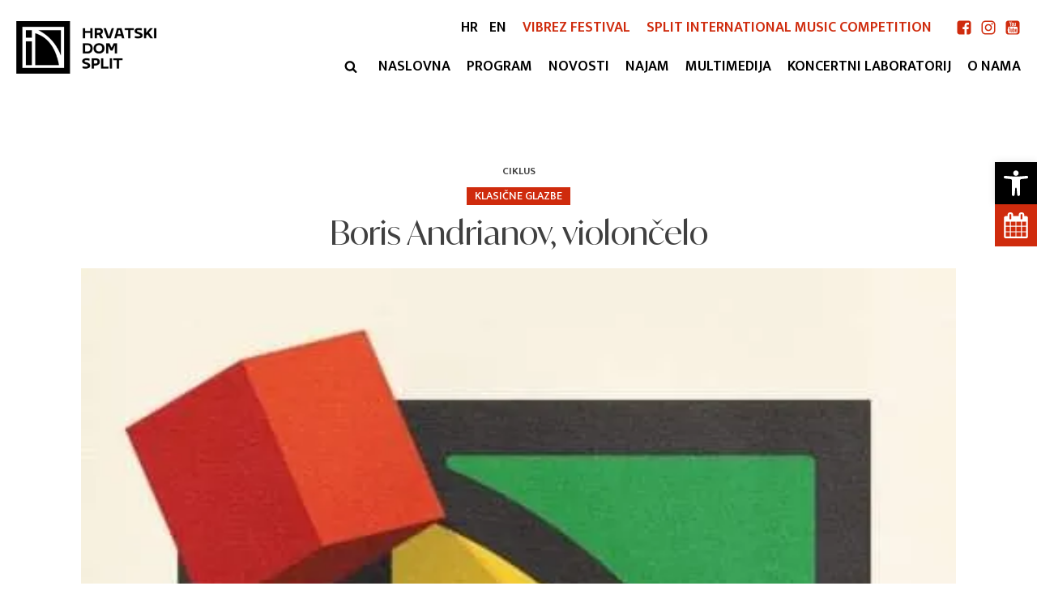

--- FILE ---
content_type: text/html; charset=UTF-8
request_url: https://hdsplit.hr/koncerti/detalj/boris-andrianov-violoncelo/
body_size: 31615
content:
<!DOCTYPE html>
<html lang="hr" prefix="og: https://ogp.me/ns#" >
<head>
<meta charset="UTF-8">
<meta name="viewport" content="width=device-width, initial-scale=1.0">

<link rel="preload" as="style" href="https://fonts.googleapis.com/css?family=Mukta:500,600,|ivymode-regular:500,600," >
<link rel="stylesheet" href="https://fonts.googleapis.com/css?family=Mukta:500,600,|ivymode-regular:500,600,">
<link rel='preload' as='script' href='https://hdsplit.hr/wp-content/cache/asset-cleanup/js/body-0bf72e51a705de6a6530dfbfcf0b0bc54d008138.js' data-wpacu-preload-js='1'>





<title>Boris Andrianov, violončelo | Hrvatski Dom Split</title>
<meta name="robots" content="follow, index, max-snippet:-1, max-video-preview:-1, max-image-preview:large"/>
<link rel="canonical" href="https://hdsplit.hr/koncerti/detalj/boris-andrianov-violoncelo/" />
<meta property="og:locale" content="hr_HR" />
<meta property="og:type" content="article" />
<meta property="og:title" content="Boris Andrianov, violončelo | Hrvatski Dom Split" />
<meta property="og:url" content="https://hdsplit.hr/koncerti/detalj/boris-andrianov-violoncelo/" />
<meta property="og:site_name" content="Hrvatski Dom Split" />
<meta property="article:section" content="Blog" />
<meta property="og:image" content="https://hdsplit.hr/wp-content/uploads/2024/05/IMG-20240215-WA0000111-1200-800-c-T-85-1.webp" />
<meta property="og:image:secure_url" content="https://hdsplit.hr/wp-content/uploads/2024/05/IMG-20240215-WA0000111-1200-800-c-T-85-1.webp" />
<meta property="og:image:width" content="472" />
<meta property="og:image:height" content="477" />
<meta property="og:image:alt" content="Boris Andrianov, violončelo" />
<meta property="og:image:type" content="image/webp" />
<meta name="twitter:card" content="summary_large_image" />
<meta name="twitter:title" content="Boris Andrianov, violončelo | Hrvatski Dom Split" />
<meta name="twitter:image" content="https://hdsplit.hr/wp-content/uploads/2024/05/IMG-20240215-WA0000111-1200-800-c-T-85-1.webp" />


<link href='https://fonts.gstatic.com' crossorigin rel='preconnect' />
<style id='wp-img-auto-sizes-contain-inline-css'>
img:is([sizes=auto i],[sizes^="auto," i]){contain-intrinsic-size:3000px 1500px}
/*# sourceURL=wp-img-auto-sizes-contain-inline-css */
</style>

<link rel='stylesheet' id='wpacu-combined-css-head-1' href='https://hdsplit.hr/wp-content/cache/asset-cleanup/css/head-d4ca5d31bcfafa0c50c77c03a86fa5ae2448ca7a.css' type='text/css' media='all' />
<style id='classic-theme-styles-inline-css'>
/*! This file is auto-generated */
.wp-block-button__link{color:#fff;background-color:#32373c;border-radius:9999px;box-shadow:none;text-decoration:none;padding:calc(.667em + 2px) calc(1.333em + 2px);font-size:1.125em}.wp-block-file__button{background:#32373c;color:#fff;text-decoration:none}
/*# sourceURL=/wp-includes/css/classic-themes.min.css */
</style>


<style id='global-styles-inline-css'>
:root{--wp--preset--aspect-ratio--square: 1;--wp--preset--aspect-ratio--4-3: 4/3;--wp--preset--aspect-ratio--3-4: 3/4;--wp--preset--aspect-ratio--3-2: 3/2;--wp--preset--aspect-ratio--2-3: 2/3;--wp--preset--aspect-ratio--16-9: 16/9;--wp--preset--aspect-ratio--9-16: 9/16;--wp--preset--color--black: #000000;--wp--preset--color--cyan-bluish-gray: #abb8c3;--wp--preset--color--white: #ffffff;--wp--preset--color--pale-pink: #f78da7;--wp--preset--color--vivid-red: #cf2e2e;--wp--preset--color--luminous-vivid-orange: #ff6900;--wp--preset--color--luminous-vivid-amber: #fcb900;--wp--preset--color--light-green-cyan: #7bdcb5;--wp--preset--color--vivid-green-cyan: #00d084;--wp--preset--color--pale-cyan-blue: #8ed1fc;--wp--preset--color--vivid-cyan-blue: #0693e3;--wp--preset--color--vivid-purple: #9b51e0;--wp--preset--color--base: #f9f9f9;--wp--preset--color--base-2: #ffffff;--wp--preset--color--contrast: #111111;--wp--preset--color--contrast-2: #636363;--wp--preset--color--contrast-3: #A4A4A4;--wp--preset--color--accent: #cfcabe;--wp--preset--color--accent-2: #c2a990;--wp--preset--color--accent-3: #d8613c;--wp--preset--color--accent-4: #b1c5a4;--wp--preset--color--accent-5: #b5bdbc;--wp--preset--gradient--vivid-cyan-blue-to-vivid-purple: linear-gradient(135deg,rgb(6,147,227) 0%,rgb(155,81,224) 100%);--wp--preset--gradient--light-green-cyan-to-vivid-green-cyan: linear-gradient(135deg,rgb(122,220,180) 0%,rgb(0,208,130) 100%);--wp--preset--gradient--luminous-vivid-amber-to-luminous-vivid-orange: linear-gradient(135deg,rgb(252,185,0) 0%,rgb(255,105,0) 100%);--wp--preset--gradient--luminous-vivid-orange-to-vivid-red: linear-gradient(135deg,rgb(255,105,0) 0%,rgb(207,46,46) 100%);--wp--preset--gradient--very-light-gray-to-cyan-bluish-gray: linear-gradient(135deg,rgb(238,238,238) 0%,rgb(169,184,195) 100%);--wp--preset--gradient--cool-to-warm-spectrum: linear-gradient(135deg,rgb(74,234,220) 0%,rgb(151,120,209) 20%,rgb(207,42,186) 40%,rgb(238,44,130) 60%,rgb(251,105,98) 80%,rgb(254,248,76) 100%);--wp--preset--gradient--blush-light-purple: linear-gradient(135deg,rgb(255,206,236) 0%,rgb(152,150,240) 100%);--wp--preset--gradient--blush-bordeaux: linear-gradient(135deg,rgb(254,205,165) 0%,rgb(254,45,45) 50%,rgb(107,0,62) 100%);--wp--preset--gradient--luminous-dusk: linear-gradient(135deg,rgb(255,203,112) 0%,rgb(199,81,192) 50%,rgb(65,88,208) 100%);--wp--preset--gradient--pale-ocean: linear-gradient(135deg,rgb(255,245,203) 0%,rgb(182,227,212) 50%,rgb(51,167,181) 100%);--wp--preset--gradient--electric-grass: linear-gradient(135deg,rgb(202,248,128) 0%,rgb(113,206,126) 100%);--wp--preset--gradient--midnight: linear-gradient(135deg,rgb(2,3,129) 0%,rgb(40,116,252) 100%);--wp--preset--gradient--gradient-1: linear-gradient(to bottom, #cfcabe 0%, #F9F9F9 100%);--wp--preset--gradient--gradient-2: linear-gradient(to bottom, #C2A990 0%, #F9F9F9 100%);--wp--preset--gradient--gradient-3: linear-gradient(to bottom, #D8613C 0%, #F9F9F9 100%);--wp--preset--gradient--gradient-4: linear-gradient(to bottom, #B1C5A4 0%, #F9F9F9 100%);--wp--preset--gradient--gradient-5: linear-gradient(to bottom, #B5BDBC 0%, #F9F9F9 100%);--wp--preset--gradient--gradient-6: linear-gradient(to bottom, #A4A4A4 0%, #F9F9F9 100%);--wp--preset--gradient--gradient-7: linear-gradient(to bottom, #cfcabe 50%, #F9F9F9 50%);--wp--preset--gradient--gradient-8: linear-gradient(to bottom, #C2A990 50%, #F9F9F9 50%);--wp--preset--gradient--gradient-9: linear-gradient(to bottom, #D8613C 50%, #F9F9F9 50%);--wp--preset--gradient--gradient-10: linear-gradient(to bottom, #B1C5A4 50%, #F9F9F9 50%);--wp--preset--gradient--gradient-11: linear-gradient(to bottom, #B5BDBC 50%, #F9F9F9 50%);--wp--preset--gradient--gradient-12: linear-gradient(to bottom, #A4A4A4 50%, #F9F9F9 50%);--wp--preset--font-size--small: 0.9rem;--wp--preset--font-size--medium: 1.05rem;--wp--preset--font-size--large: clamp(1.39rem, 1.39rem + ((1vw - 0.2rem) * 0.767), 1.85rem);--wp--preset--font-size--x-large: clamp(1.85rem, 1.85rem + ((1vw - 0.2rem) * 1.083), 2.5rem);--wp--preset--font-size--xx-large: clamp(2.5rem, 2.5rem + ((1vw - 0.2rem) * 1.283), 3.27rem);--wp--preset--font-family--body: "Inter", sans-serif;--wp--preset--font-family--heading: Cardo;--wp--preset--font-family--system-sans-serif: -apple-system, BlinkMacSystemFont, avenir next, avenir, segoe ui, helvetica neue, helvetica, Cantarell, Ubuntu, roboto, noto, arial, sans-serif;--wp--preset--font-family--system-serif: Iowan Old Style, Apple Garamond, Baskerville, Times New Roman, Droid Serif, Times, Source Serif Pro, serif, Apple Color Emoji, Segoe UI Emoji, Segoe UI Symbol;--wp--preset--spacing--20: min(1.5rem, 2vw);--wp--preset--spacing--30: min(2.5rem, 3vw);--wp--preset--spacing--40: min(4rem, 5vw);--wp--preset--spacing--50: min(6.5rem, 8vw);--wp--preset--spacing--60: min(10.5rem, 13vw);--wp--preset--spacing--70: 3.38rem;--wp--preset--spacing--80: 5.06rem;--wp--preset--spacing--10: 1rem;--wp--preset--shadow--natural: 6px 6px 9px rgba(0, 0, 0, 0.2);--wp--preset--shadow--deep: 12px 12px 50px rgba(0, 0, 0, 0.4);--wp--preset--shadow--sharp: 6px 6px 0px rgba(0, 0, 0, 0.2);--wp--preset--shadow--outlined: 6px 6px 0px -3px rgb(255, 255, 255), 6px 6px rgb(0, 0, 0);--wp--preset--shadow--crisp: 6px 6px 0px rgb(0, 0, 0);}:root :where(.is-layout-flow) > :first-child{margin-block-start: 0;}:root :where(.is-layout-flow) > :last-child{margin-block-end: 0;}:root :where(.is-layout-flow) > *{margin-block-start: 1.2rem;margin-block-end: 0;}:root :where(.is-layout-constrained) > :first-child{margin-block-start: 0;}:root :where(.is-layout-constrained) > :last-child{margin-block-end: 0;}:root :where(.is-layout-constrained) > *{margin-block-start: 1.2rem;margin-block-end: 0;}:root :where(.is-layout-flex){gap: 1.2rem;}:root :where(.is-layout-grid){gap: 1.2rem;}body .is-layout-flex{display: flex;}.is-layout-flex{flex-wrap: wrap;align-items: center;}.is-layout-flex > :is(*, div){margin: 0;}body .is-layout-grid{display: grid;}.is-layout-grid > :is(*, div){margin: 0;}.has-black-color{color: var(--wp--preset--color--black) !important;}.has-cyan-bluish-gray-color{color: var(--wp--preset--color--cyan-bluish-gray) !important;}.has-white-color{color: var(--wp--preset--color--white) !important;}.has-pale-pink-color{color: var(--wp--preset--color--pale-pink) !important;}.has-vivid-red-color{color: var(--wp--preset--color--vivid-red) !important;}.has-luminous-vivid-orange-color{color: var(--wp--preset--color--luminous-vivid-orange) !important;}.has-luminous-vivid-amber-color{color: var(--wp--preset--color--luminous-vivid-amber) !important;}.has-light-green-cyan-color{color: var(--wp--preset--color--light-green-cyan) !important;}.has-vivid-green-cyan-color{color: var(--wp--preset--color--vivid-green-cyan) !important;}.has-pale-cyan-blue-color{color: var(--wp--preset--color--pale-cyan-blue) !important;}.has-vivid-cyan-blue-color{color: var(--wp--preset--color--vivid-cyan-blue) !important;}.has-vivid-purple-color{color: var(--wp--preset--color--vivid-purple) !important;}.has-black-background-color{background-color: var(--wp--preset--color--black) !important;}.has-cyan-bluish-gray-background-color{background-color: var(--wp--preset--color--cyan-bluish-gray) !important;}.has-white-background-color{background-color: var(--wp--preset--color--white) !important;}.has-pale-pink-background-color{background-color: var(--wp--preset--color--pale-pink) !important;}.has-vivid-red-background-color{background-color: var(--wp--preset--color--vivid-red) !important;}.has-luminous-vivid-orange-background-color{background-color: var(--wp--preset--color--luminous-vivid-orange) !important;}.has-luminous-vivid-amber-background-color{background-color: var(--wp--preset--color--luminous-vivid-amber) !important;}.has-light-green-cyan-background-color{background-color: var(--wp--preset--color--light-green-cyan) !important;}.has-vivid-green-cyan-background-color{background-color: var(--wp--preset--color--vivid-green-cyan) !important;}.has-pale-cyan-blue-background-color{background-color: var(--wp--preset--color--pale-cyan-blue) !important;}.has-vivid-cyan-blue-background-color{background-color: var(--wp--preset--color--vivid-cyan-blue) !important;}.has-vivid-purple-background-color{background-color: var(--wp--preset--color--vivid-purple) !important;}.has-black-border-color{border-color: var(--wp--preset--color--black) !important;}.has-cyan-bluish-gray-border-color{border-color: var(--wp--preset--color--cyan-bluish-gray) !important;}.has-white-border-color{border-color: var(--wp--preset--color--white) !important;}.has-pale-pink-border-color{border-color: var(--wp--preset--color--pale-pink) !important;}.has-vivid-red-border-color{border-color: var(--wp--preset--color--vivid-red) !important;}.has-luminous-vivid-orange-border-color{border-color: var(--wp--preset--color--luminous-vivid-orange) !important;}.has-luminous-vivid-amber-border-color{border-color: var(--wp--preset--color--luminous-vivid-amber) !important;}.has-light-green-cyan-border-color{border-color: var(--wp--preset--color--light-green-cyan) !important;}.has-vivid-green-cyan-border-color{border-color: var(--wp--preset--color--vivid-green-cyan) !important;}.has-pale-cyan-blue-border-color{border-color: var(--wp--preset--color--pale-cyan-blue) !important;}.has-vivid-cyan-blue-border-color{border-color: var(--wp--preset--color--vivid-cyan-blue) !important;}.has-vivid-purple-border-color{border-color: var(--wp--preset--color--vivid-purple) !important;}.has-vivid-cyan-blue-to-vivid-purple-gradient-background{background: var(--wp--preset--gradient--vivid-cyan-blue-to-vivid-purple) !important;}.has-light-green-cyan-to-vivid-green-cyan-gradient-background{background: var(--wp--preset--gradient--light-green-cyan-to-vivid-green-cyan) !important;}.has-luminous-vivid-amber-to-luminous-vivid-orange-gradient-background{background: var(--wp--preset--gradient--luminous-vivid-amber-to-luminous-vivid-orange) !important;}.has-luminous-vivid-orange-to-vivid-red-gradient-background{background: var(--wp--preset--gradient--luminous-vivid-orange-to-vivid-red) !important;}.has-very-light-gray-to-cyan-bluish-gray-gradient-background{background: var(--wp--preset--gradient--very-light-gray-to-cyan-bluish-gray) !important;}.has-cool-to-warm-spectrum-gradient-background{background: var(--wp--preset--gradient--cool-to-warm-spectrum) !important;}.has-blush-light-purple-gradient-background{background: var(--wp--preset--gradient--blush-light-purple) !important;}.has-blush-bordeaux-gradient-background{background: var(--wp--preset--gradient--blush-bordeaux) !important;}.has-luminous-dusk-gradient-background{background: var(--wp--preset--gradient--luminous-dusk) !important;}.has-pale-ocean-gradient-background{background: var(--wp--preset--gradient--pale-ocean) !important;}.has-electric-grass-gradient-background{background: var(--wp--preset--gradient--electric-grass) !important;}.has-midnight-gradient-background{background: var(--wp--preset--gradient--midnight) !important;}.has-small-font-size{font-size: var(--wp--preset--font-size--small) !important;}.has-medium-font-size{font-size: var(--wp--preset--font-size--medium) !important;}.has-large-font-size{font-size: var(--wp--preset--font-size--large) !important;}.has-x-large-font-size{font-size: var(--wp--preset--font-size--x-large) !important;}
.media-button {
	margin-right: 150px!important;
}:where(.wp-site-blocks *:focus){outline-width:2px;outline-style:solid}
/*# sourceURL=global-styles-inline-css */
</style>

<style   data-wpacu-inline-css-file='1'>
/*!/wp-content/uploads/useanyfont/uaf.css*/@font-face{font-family:'ivymode-regular';src:url(/wp-content/uploads/useanyfont/3233IvyMode-Regular.woff2) format('woff2'),url(/wp-content/uploads/useanyfont/3233IvyMode-Regular.woff) format('woff');font-display:auto}.ivymode-regular{font-family:'ivymode-regular'!important}
</style>
<style id='wpgb-head-inline-css'>
.wp-grid-builder:not(.wpgb-template),.wpgb-facet{opacity:0.01}.wpgb-facet fieldset{margin:0;padding:0;border:none;outline:none;box-shadow:none}.wpgb-facet fieldset:last-child{margin-bottom:40px;}.wpgb-facet fieldset legend.wpgb-sr-only{height:1px;width:1px}
/*# sourceURL=wpgb-head-inline-css */
</style>


<noscript><style>.wp-grid-builder .wpgb-card.wpgb-card-hidden .wpgb-card-wrapper{opacity:1!important;visibility:visible!important;transform:none!important}.wpgb-facet {opacity:1!important;pointer-events:auto!important}.wpgb-facet *:not(.wpgb-pagination-facet){display:none}</style></noscript>




<style type="text/css">
#pojo-a11y-toolbar .pojo-a11y-toolbar-toggle a{ background-color: #000000;	color: #ffffff;}
#pojo-a11y-toolbar .pojo-a11y-toolbar-overlay, #pojo-a11y-toolbar .pojo-a11y-toolbar-overlay ul.pojo-a11y-toolbar-items.pojo-a11y-links{ border-color: #000000;}
body.pojo-a11y-focusable a:focus{ outline-style: solid !important;	outline-width: 1px !important;	outline-color: #FF0000 !important;}
#pojo-a11y-toolbar{ top: 200px !important;}
#pojo-a11y-toolbar .pojo-a11y-toolbar-overlay{ background-color: #ffffff;}
#pojo-a11y-toolbar .pojo-a11y-toolbar-overlay ul.pojo-a11y-toolbar-items li.pojo-a11y-toolbar-item a, #pojo-a11y-toolbar .pojo-a11y-toolbar-overlay p.pojo-a11y-toolbar-title{ color: #333333;}
#pojo-a11y-toolbar .pojo-a11y-toolbar-overlay ul.pojo-a11y-toolbar-items li.pojo-a11y-toolbar-item a.active{ background-color: #4054b2;	color: #ffffff;}
@media (max-width: 767px) { #pojo-a11y-toolbar { top: 200px !important; } }</style><style class="wpcode-css-snippet">#wpgb-facet-date .flatpickr-day:not(.flatpickr-disabled , .nextMonthDay , .prevMonthDay){
	background-color:#cf2b0d !important;
	color:#ffffff;
	border:none;
}
#wpgb-facet-date .flatpickr-day:hover:not(.flatpickr-disabled , .nextMonthDay , .prevMonthDay){
	background-color:#000 !important;
	color:#ffffff;
	border:none;
}

#wpgb-facet-date .flatpickr-day{
	width:50% !important;
	border-radius:2px !important;
}

#wpgb-facet-date .flatpickr-calendar.inline {
    padding-bottom: 10px;
    padding-left: 2px;
}

#wpgb-facet-date .flatpickr-day.flatpickr-disabled:not(.nextMonthDay , .prevMonthDay){
    cursor: pointer;
    color: #000;
}

#wpgb-facet-date .flatpickr-calendar.inline{
	width:auto !important;
}

#wpgb-facet-date .flatpickr-innerContainer{
	justify-content: space-around !important;
	
}

#wpgb-facet-date .flatpickr-rContainer , .flatpickr-days{
	width:100%!important;
}

#wpgb-facet-date .dayContainer{
	width: 100% !important;
    min-width: 100% !important;
    max-width: 100% !important;
	display:grid !important;
	grid-template-columns: repeat(7, 1fr) !important;
	justify-items: center !important;
	row-gap:15px !important;
}

#wpgb-facet-date .flatpickr-weekdays{
	padding-top:10px !important;
	padding-bottom:10px !important;
	height:70px !important;
}

#wpgb-facet-date .flatpickr-weekdaycontainer span{
	color:#000 !important;
}

#wpgb-facet-date .wpgb-facet .wpgb-clear-button{
	bottom:unset !important;
	color: #000 !important;
}

#wpgb-facet-date .wpgb-input-icon{
	display:none;
}

#wpgb-facet-date .wpgb-input {
	display:none;
}

#wpgb-facet-date .flatpickr-calendar{
	-webkit-box-shadow:none !important;
		box-shadow:none !important;
}

#wpgb-facet-date .flatpickr-prev-month, .flatpickr-next-month{
	margin-top:35px !important;
}

#wpgb-facet-date .flatpickr-current-month{
	display: flex !important;
    justify-content: center !important;
    align-items: center !important;
    flex-direction: column-reverse !important;
}

#wpgb-facet-date .flatpickr-current-month select{
  -webkit-appearance:none !important;
  -moz-appearance: none !important;
	appearance: none !important;
  	text-indent: 1px;
  	text-overflow: '';
	text-align-last:center !important; 
	pointer-events:none !important;
	display:flex!important;
	justify-content:center !important;
}

#wpgb-facet-date .flatpickr-months .flatpickr-month{
	height:100px !important;
}

#wpgb-facet-date .flatpickr-current-month{
	height:100px !important;
	width:100% !important;
}

#wpgb-facet-date .flatpickr-current-month input.cur-year{
	text-align:center !important;
}
#wpgb-facet-date .flatpickr-current-month .flatpickr-monthDropdown-months{
	font-size:40px !important;
	
}

#wpgb-facet-date .flatpickr-current-month{
	padding: 0 !important;
	left: 0 !important;
	right:0 !important;
}

@media only screen and (max-width: 768px) {
  #wpgb-facet-date .flatpickr-day {
    line-height:32px!important;
	  height:32px !important;
	  
  }
	#wpgb-facet-date .flatpickr-day{
		width:70% !important;
	}
	
}



#-wpgb-facet-235-1249 .flatpickr-day:not(.flatpickr-disabled , .nextMonthDay , .prevMonthDay){
	background-color:#cf2b0d !important;
	color:#ffffff;
	border:none;
}
#-wpgb-facet-235-1249 .flatpickr-day:hover:not(.flatpickr-disabled , .nextMonthDay , .prevMonthDay){
	background-color:#000 !important;
	color:#ffffff;
	border:none;
}

#-wpgb-facet-235-1249 .flatpickr-day{
	width:50% !important;
	border-radius:2px !important;
}

#-wpgb-facet-235-1249 .flatpickr-calendar.inline {
    padding-bottom: 10px;
    padding-left: 2px;
}

#-wpgb-facet-235-1249 .flatpickr-day.flatpickr-disabled:not(.nextMonthDay , .prevMonthDay){
    cursor: pointer;
    color: #000;
}

#-wpgb-facet-235-1249 .flatpickr-calendar.inline{
	width:auto !important;
}

#-wpgb-facet-235-1249 .flatpickr-innerContainer{
	justify-content: space-around !important;
	
}

#-wpgb-facet-235-1249 .flatpickr-rContainer , .flatpickr-days{
	width:100%!important;
}

#-wpgb-facet-235-1249 .dayContainer{
	width: 100% !important;
    min-width: 100% !important;
    max-width: 100% !important;
	display:grid !important;
	grid-template-columns: repeat(7, 1fr) !important;
	justify-items: center !important;
	row-gap:15px !important;
}

#-wpgb-facet-235-1249 .flatpickr-weekdays{
	padding-top:10px !important;
	padding-bottom:10px !important;
	height:70px !important;
}

#-wpgb-facet-235-1249 .flatpickr-weekdaycontainer span{
	color:#000 !important;
}

#-wpgb-facet-235-1249 .wpgb-facet .wpgb-clear-button{
	bottom:unset !important;
	color: #000 !important;
}

#-wpgb-facet-235-1249 .wpgb-input-icon{
	display:none;
}

#-wpgb-facet-235-1249 .wpgb-input {
	display:none;
}

#-wpgb-facet-235-1249 .flatpickr-calendar{
	-webkit-box-shadow:none !important;
		box-shadow:none !important;
}

#-wpgb-facet-235-1249 .flatpickr-prev-month, .flatpickr-next-month{
	margin-top:35px !important;
}

#-wpgb-facet-235-1249 .flatpickr-current-month{
	display: flex !important;
    justify-content: center !important;
    align-items: center !important;
    flex-direction: column-reverse !important;
}

#-wpgb-facet-235-1249 .flatpickr-current-month select{
  -webkit-appearance:none !important;
  -moz-appearance: none !important;
	appearance: none !important;
  	text-indent: 1px;
  	text-overflow: '';
	text-align-last:center !important; 
	pointer-events:none !important;
	display:flex!important;
	justify-content:center !important;
}

#-wpgb-facet-235-1249 .flatpickr-months .flatpickr-month{
	height:100px !important;
}

#-wpgb-facet-235-1249 .flatpickr-current-month{
	height:100px !important;
	width:100% !important;
}

#-wpgb-facet-235-1249 .flatpickr-current-month input.cur-year{
	text-align:center !important;
}
#-wpgb-facet-235-1249 .flatpickr-current-month .flatpickr-monthDropdown-months{
	font-size:40px !important;
	
}

#-wpgb-facet-235-1249 .flatpickr-current-month{
	padding: 0 !important;
	left: 0 !important;
	right:0 !important;
}

@media only screen and (max-width: 768px) {
  #-wpgb-facet-235-1249 .flatpickr-day {
    line-height:32px!important;
	  height:32px !important;
	  
  }
	#-wpgb-facet-235-1249 .flatpickr-day{
		width:70% !important;
	}
	
}



#-wpgb-facet-4148-209 .flatpickr-day:not(.flatpickr-disabled , .nextMonthDay , .prevMonthDay){
	background-color:#cf2b0d !important;
	color:#ffffff;
	border:none;
}
#-wpgb-facet-4148-209 .flatpickr-day:hover:not(.flatpickr-disabled , .nextMonthDay , .prevMonthDay){
	background-color:#000 !important;
	color:#ffffff;
	border:none;
}

#-wpgb-facet-4148-209 .flatpickr-day{
	width:50% !important;
	border-radius:2px !important;
}

#-wpgb-facet-4148-209 .flatpickr-calendar.inline {
    padding-bottom: 10px;
    padding-left: 2px;
}

#-wpgb-facet-4148-209 .flatpickr-day.flatpickr-disabled:not(.nextMonthDay , .prevMonthDay){
    cursor: pointer;
    color: #000;
}

#-wpgb-facet-4148-209 .flatpickr-calendar.inline{
	width:auto !important;
}

#-wpgb-facet-4148-209 .flatpickr-innerContainer{
	justify-content: space-around !important;
	
}

#-wpgb-facet-4148-209 .flatpickr-rContainer , .flatpickr-days{
	width:100%!important;
}

#-wpgb-facet-4148-209 .dayContainer{
	width: 100% !important;
    min-width: 100% !important;
    max-width: 100% !important;
	display:grid !important;
	grid-template-columns: repeat(7, 1fr) !important;
	justify-items: center !important;
	row-gap:15px !important;
}

#-wpgb-facet-4148-209 .flatpickr-weekdays{
	padding-top:10px !important;
	padding-bottom:10px !important;
	height:70px !important;
}

#-wpgb-facet-4148-209 .flatpickr-weekdaycontainer span{
	color:#000 !important;
}

#-wpgb-facet-4148-209 .wpgb-facet .wpgb-clear-button{
	bottom:unset !important;
	color: #000 !important;
}

#-wpgb-facet-4148-209 .wpgb-input-icon{
	display:none;
}

#-wpgb-facet-4148-209 .wpgb-input {
	display:none;
}

#-wpgb-facet-4148-209 .flatpickr-calendar{
	-webkit-box-shadow:none !important;
		box-shadow:none !important;
}

#-wpgb-facet-4148-209 .flatpickr-prev-month, .flatpickr-next-month{
	margin-top:35px !important;
}

#-wpgb-facet-4148-209 .flatpickr-current-month{
	display: flex !important;
    justify-content: center !important;
    align-items: center !important;
    flex-direction: column-reverse !important;
}

#-wpgb-facet-4148-209 .flatpickr-current-month select{
  -webkit-appearance:none !important;
  -moz-appearance: none !important;
	appearance: none !important;
  	text-indent: 1px;
  	text-overflow: '';
	text-align-last:center !important; 
	pointer-events:none !important;
	display:flex!important;
	justify-content:center !important;
}

#-wpgb-facet-4148-209 .flatpickr-months .flatpickr-month{
	height:100px !important;
}

#-wpgb-facet-4148-209 .flatpickr-current-month{
	height:100px !important;
	width:100% !important;
}

#-wpgb-facet-4148-209 .flatpickr-current-month input.cur-year{
	text-align:center !important;
}
#-wpgb-facet-4148-209 .flatpickr-current-month .flatpickr-monthDropdown-months{
	font-size:40px !important;
	
}

#-wpgb-facet-4148-209 .flatpickr-current-month{
	padding: 0 !important;
	left: 0 !important;
	right:0 !important;
}

@media only screen and (max-width: 768px) {
  #-wpgb-facet-4148-209 .flatpickr-day {
    line-height:32px!important;
	  height:32px !important;
	  
  }
	#-wpgb-facet-4148-209 .flatpickr-day{
		width:70% !important;
	}
	
}

#-wpgb-facet-138-11 .flatpickr-day:not(.flatpickr-disabled , .nextMonthDay , .prevMonthDay){
	background-color:#cf2b0d !important;
	color:#ffffff;
	border:none;
}
#-wpgb-facet-138-11 .flatpickr-day:hover:not(.flatpickr-disabled , .nextMonthDay , .prevMonthDay){
	background-color:#000 !important;
	color:#ffffff;
	border:none;
}

#-wpgb-facet-138-11 .flatpickr-day{
	width:50% !important;
	border-radius:2px !important;
}

#-wpgb-facet-138-11 .flatpickr-calendar.inline {
    padding-bottom: 10px;
    padding-left: 2px;
}

#-wpgb-facet-138-11 .flatpickr-day.flatpickr-disabled:not(.nextMonthDay , .prevMonthDay){
    cursor: pointer;
    color: #000;
}

#-wpgb-facet-138-11 .flatpickr-calendar.inline{
	width:auto !important;
}

#-wpgb-facet-138-11 .flatpickr-innerContainer{
	justify-content: space-around !important;
	
}

#-wpgb-facet-138-11 .flatpickr-rContainer , .flatpickr-days{
	width:100%!important;
}

#-wpgb-facet-138-11 .dayContainer{
	width: 100% !important;
    min-width: 100% !important;
    max-width: 100% !important;
	display:grid !important;
	grid-template-columns: repeat(7, 1fr) !important;
	justify-items: center !important;
	row-gap:15px !important;
}

#-wpgb-facet-138-11 .flatpickr-weekdays{
	padding-top:10px !important;
	padding-bottom:10px !important;
	height:70px !important;
}

#-wpgb-facet-138-11 .flatpickr-weekdaycontainer span{
	color:#000 !important;
}

#-wpgb-facet-138-11 .wpgb-facet .wpgb-clear-button{
	bottom:unset !important;
	color: #000 !important;
}

#-wpgb-facet-138-11 .wpgb-input-icon{
	display:none;
}

#-wpgb-facet-138-11 .wpgb-input {
	display:none;
}

#-wpgb-facet-138-11 .flatpickr-calendar{
	-webkit-box-shadow:none !important;
		box-shadow:none !important;
}

#-wpgb-facet-138-11 .flatpickr-prev-month, .flatpickr-next-month{
	margin-top:35px !important;
}

#-wpgb-facet-138-11 .flatpickr-current-month{
	display: flex !important;
    justify-content: center !important;
    align-items: center !important;
    flex-direction: column-reverse !important;
}

#-wpgb-facet-138-11 .flatpickr-current-month select{
  -webkit-appearance:none !important;
  -moz-appearance: none !important;
	appearance: none !important;
  	text-indent: 1px;
  	text-overflow: '';
	text-align-last:center !important; 
	pointer-events:none !important;
	display:flex!important;
	justify-content:center !important;
}

#-wpgb-facet-138-11 .flatpickr-months .flatpickr-month{
	height:100px !important;
}

#-wpgb-facet-138-11 .flatpickr-current-month{
	height:100px !important;
	width:100% !important;
}

#-wpgb-facet-138-11 .flatpickr-current-month input.cur-year{
	text-align:center !important;
}
#-wpgb-facet-138-11 .flatpickr-current-month .flatpickr-monthDropdown-months{
	font-size:40px !important;
	
}

#-wpgb-facet-138-11 .flatpickr-current-month{
	padding: 0 !important;
	left: 0 !important;
	right:0 !important;
}

@media only screen and (max-width: 768px) {
  #-wpgb-facet-138-11 .flatpickr-day {
    line-height:32px!important;
	  height:32px !important;
	  
  }
	#-wpgb-facet-138-11 .flatpickr-day{
		width:70% !important;
	}
	
}


#-wpgb-facet-112-1224 .flatpickr-day:not(.flatpickr-disabled , .nextMonthDay , .prevMonthDay){
	background-color:#cf2b0d !important;
	color:#ffffff;
	border:none;
}
#-wpgb-facet-112-1224 .flatpickr-day:hover:not(.flatpickr-disabled , .nextMonthDay , .prevMonthDay){
	background-color:#000 !important;
	color:#ffffff;
	border:none;
}

#-wpgb-facet-112-1224 .flatpickr-day{
	width:50% !important;
	border-radius:2px !important;
}

#-wpgb-facet-112-1224 .flatpickr-calendar.inline {
    padding-bottom: 10px;
    padding-left: 2px;
}

#-wpgb-facet-112-1224 .flatpickr-day.flatpickr-disabled:not(.nextMonthDay , .prevMonthDay){
    cursor: pointer;
    color: #000;
}

#-wpgb-facet-112-1224 .flatpickr-calendar.inline{
	width:auto !important;
}

#-wpgb-facet-112-1224 .flatpickr-innerContainer{
	justify-content: space-around !important;
	
}

#-wpgb-facet-112-1224 .flatpickr-rContainer , .flatpickr-days{
	width:100%!important;
}

#-wpgb-facet-112-1224 .dayContainer{
	width: 100% !important;
    min-width: 100% !important;
    max-width: 100% !important;
	display:grid !important;
	grid-template-columns: repeat(7, 1fr) !important;
	justify-items: center !important;
	row-gap:15px !important;
}

#-wpgb-facet-112-1224 .flatpickr-weekdays{
	padding-top:10px !important;
	padding-bottom:10px !important;
	height:70px !important;
}

#-wpgb-facet-112-1224 .flatpickr-weekdaycontainer span{
	color:#000 !important;
}

#-wpgb-facet-112-1224 .wpgb-facet .wpgb-clear-button{
	bottom:unset !important;
	color: #000 !important;
}

#-wpgb-facet-112-1224 .wpgb-input-icon{
	display:none;
}

#-wpgb-facet-112-1224 .wpgb-input {
	display:none;
}

#-wpgb-facet-112-1224 .flatpickr-calendar{
	-webkit-box-shadow:none !important;
		box-shadow:none !important;
}

#-wpgb-facet-112-1224 .flatpickr-prev-month, .flatpickr-next-month{
	margin-top:35px !important;
}

#-wpgb-facet-112-1224 .flatpickr-current-month{
	display: flex !important;
    justify-content: center !important;
    align-items: center !important;
    flex-direction: column-reverse !important;
}

#-wpgb-facet-112-1224 .flatpickr-current-month select{
  -webkit-appearance:none !important;
  -moz-appearance: none !important;
	appearance: none !important;
  	text-indent: 1px;
  	text-overflow: '';
	text-align-last:center !important; 
	pointer-events:none !important;
	display:flex!important;
	justify-content:center !important;
}

#-wpgb-facet-112-1224 .flatpickr-months .flatpickr-month{
	height:100px !important;
}

#-wpgb-facet-112-1224 .flatpickr-current-month{
	height:100px !important;
	width:100% !important;
}

#-wpgb-facet-112-1224 .flatpickr-current-month input.cur-year{
	text-align:center !important;
}
#-wpgb-facet-112-1224 .flatpickr-current-month .flatpickr-monthDropdown-months{
	font-size:40px !important;
	
}

#-wpgb-facet-112-1224 .flatpickr-current-month{
	padding: 0 !important;
	left: 0 !important;
	right:0 !important;
}

@media only screen and (max-width: 768px) {
  #-wpgb-facet-112-1224 .flatpickr-day {
    line-height:32px!important;
	  height:32px !important;
	  
  }
	#-wpgb-facet-112-1224 .flatpickr-day{
		width:70% !important;
	}
	
}


#-wpgb-facet-6845-211 .flatpickr-day:not(.flatpickr-disabled , .nextMonthDay , .prevMonthDay){
	background-color:#cf2b0d !important;
	color:#ffffff;
	border:none;
}
#-wpgb-facet-6845-211 .flatpickr-day:hover:not(.flatpickr-disabled , .nextMonthDay , .prevMonthDay){
	background-color:#000 !important;
	color:#ffffff;
	border:none;
}

#-wpgb-facet-6845-211 .flatpickr-day{
	width:50% !important;
	border-radius:2px !important;
}

#-wpgb-facet-6845-211 .flatpickr-calendar.inline {
    padding-bottom: 10px;
    padding-left: 2px;
}

#-wpgb-facet-6845-211 .flatpickr-day.flatpickr-disabled:not(.nextMonthDay , .prevMonthDay){
    cursor: pointer;
    color: #000;
}

#-wpgb-facet-6845-211 .flatpickr-calendar.inline{
	width:auto !important;
}

#-wpgb-facet-6845-211 .flatpickr-innerContainer{
	justify-content: space-around !important;
	
}

#-wpgb-facet-6845-211 .flatpickr-rContainer , .flatpickr-days{
	width:100%!important;
}

#-wpgb-facet-6845-211 .dayContainer{
	width: 100% !important;
    min-width: 100% !important;
    max-width: 100% !important;
	display:grid !important;
	grid-template-columns: repeat(7, 1fr) !important;
	justify-items: center !important;
	row-gap:15px !important;
}

#-wpgb-facet-6845-211 .flatpickr-weekdays{
	padding-top:10px !important;
	padding-bottom:10px !important;
	height:70px !important;
}

#-wpgb-facet-6845-211 .flatpickr-weekdaycontainer span{
	color:#000 !important;
}

#-wpgb-facet-6845-211 .wpgb-facet .wpgb-clear-button{
	bottom:unset !important;
	color: #000 !important;
}

#-wpgb-facet-6845-211 .wpgb-input-icon{
	display:none;
}

#-wpgb-facet-6845-211 .wpgb-input {
	display:none;
}

#-wpgb-facet-6845-211 .flatpickr-calendar{
	-webkit-box-shadow:none !important;
		box-shadow:none !important;
}

#-wpgb-facet-6845-211 .flatpickr-prev-month, .flatpickr-next-month{
	margin-top:35px !important;
}

#-wpgb-facet-6845-211 .flatpickr-current-month{
	display: flex !important;
    justify-content: center !important;
    align-items: center !important;
    flex-direction: column-reverse !important;
}

#-wpgb-facet-6845-211 .flatpickr-current-month select{
  -webkit-appearance:none !important;
  -moz-appearance: none !important;
	appearance: none !important;
  	text-indent: 1px;
  	text-overflow: '';
	text-align-last:center !important; 
	pointer-events:none !important;
	display:flex!important;
	justify-content:center !important;
}

#-wpgb-facet-6845-211 .flatpickr-months .flatpickr-month{
	height:100px !important;
}

#-wpgb-facet-6845-211 .flatpickr-current-month{
	height:100px !important;
	width:100% !important;
}

#-wpgb-facet-6845-211 .flatpickr-current-month input.cur-year{
	text-align:center !important;
}
#-wpgb-facet-6845-211 .flatpickr-current-month .flatpickr-monthDropdown-months{
	font-size:40px !important;
	
}

#-wpgb-facet-6845-211 .flatpickr-current-month{
	padding: 0 !important;
	left: 0 !important;
	right:0 !important;
}

@media only screen and (max-width: 768px) {
  #-wpgb-facet-6845-211 .flatpickr-day {
    line-height:32px!important;
	  height:32px !important;
	  
  }
	#-wpgb-facet-6845-211 .flatpickr-day{
		width:70% !important;
	}
	
}



#-wpgb-facet-915-1338 .flatpickr-day:not(.flatpickr-disabled , .nextMonthDay , .prevMonthDay){
	background-color:#cf2b0d !important;
	color:#ffffff;
	border:none;
}
#-wpgb-facet-915-1338 .flatpickr-day:hover:not(.flatpickr-disabled , .nextMonthDay , .prevMonthDay){
	background-color:#000 !important;
	color:#ffffff;
	border:none;
}

#-wpgb-facet-915-1338 .flatpickr-day{
	width:50% !important;
	border-radius:2px !important;
}

#-wpgb-facet-915-1338 .flatpickr-calendar.inline {
    padding-bottom: 10px;
    padding-left: 2px;
}

#-wpgb-facet-915-1338 .flatpickr-day.flatpickr-disabled:not(.nextMonthDay , .prevMonthDay){
    cursor: pointer;
    color: #000;
}

#-wpgb-facet-915-1338 .flatpickr-calendar.inline{
	width:auto !important;
}

#-wpgb-facet-915-1338 .flatpickr-innerContainer{
	justify-content: space-around !important;
	
}

#-wpgb-facet-915-1338 .flatpickr-rContainer , .flatpickr-days{
	width:100%!important;
}

#-wpgb-facet-915-1338 .dayContainer{
	width: 100% !important;
    min-width: 100% !important;
    max-width: 100% !important;
	display:grid !important;
	grid-template-columns: repeat(7, 1fr) !important;
	justify-items: center !important;
	row-gap:15px !important;
}

#-wpgb-facet-915-1338 .flatpickr-weekdays{
	padding-top:10px !important;
	padding-bottom:10px !important;
	height:70px !important;
}

#-wpgb-facet-915-1338 .flatpickr-weekdaycontainer span{
	color:#000 !important;
}

#-wpgb-facet-915-1338 .wpgb-facet .wpgb-clear-button{
	bottom:unset !important;
	color: #000 !important;
}

#-wpgb-facet-915-1338 .wpgb-input-icon{
	display:none;
}

#-wpgb-facet-915-1338 .wpgb-input {
	display:none;
}

#-wpgb-facet-915-1338 .flatpickr-calendar{
	-webkit-box-shadow:none !important;
		box-shadow:none !important;
}

#-wpgb-facet-915-1338 .flatpickr-prev-month, .flatpickr-next-month{
	margin-top:35px !important;
}

#-wpgb-facet-915-1338 .flatpickr-current-month{
	display: flex !important;
    justify-content: center !important;
    align-items: center !important;
    flex-direction: column-reverse !important;
}

#-wpgb-facet-915-1338 .flatpickr-current-month select{
  -webkit-appearance:none !important;
  -moz-appearance: none !important;
	appearance: none !important;
  	text-indent: 1px;
  	text-overflow: '';
	text-align-last:center !important; 
	pointer-events:none !important;
	display:flex!important;
	justify-content:center !important;
}

#-wpgb-facet-915-1338 .flatpickr-months .flatpickr-month{
	height:100px !important;
}

#-wpgb-facet-915-1338 .flatpickr-current-month{
	height:100px !important;
	width:100% !important;
}

#-wpgb-facet-915-1338 .flatpickr-current-month input.cur-year{
	text-align:center !important;
}
#-wpgb-facet-915-1338 .flatpickr-current-month .flatpickr-monthDropdown-months{
	font-size:40px !important;
	
}

#-wpgb-facet-915-1338 .flatpickr-current-month{
	padding: 0 !important;
	left: 0 !important;
	right:0 !important;
}

@media only screen and (max-width: 768px) {
  #-wpgb-facet-915-1338 .flatpickr-day {
    line-height:32px!important;
	  height:32px !important;
	  
  }
	#-wpgb-facet-915-1338 .flatpickr-day{
		width:70% !important;
	}
	
}


#-wpgb-facet-725-1224 .flatpickr-day:not(.flatpickr-disabled , .nextMonthDay , .prevMonthDay){
	background-color:#cf2b0d !important;
	color:#ffffff;
	border:none;
}
#-wpgb-facet-725-1224 .flatpickr-day:hover:not(.flatpickr-disabled , .nextMonthDay , .prevMonthDay){
	background-color:#000 !important;
	color:#ffffff;
	border:none;
}

#-wpgb-facet-725-1224 .flatpickr-day{
	width:50% !important;
	border-radius:2px !important;
}

#-wpgb-facet-725-1224 .flatpickr-calendar.inline {
    padding-bottom: 10px;
    padding-left: 2px;
}

#-wpgb-facet-725-1224 .flatpickr-day.flatpickr-disabled:not(.nextMonthDay , .prevMonthDay){
    cursor: pointer;
    color: #000;
}

#-wpgb-facet-725-1224 .flatpickr-calendar.inline{
	width:auto !important;
}

#-wpgb-facet-725-1224 .flatpickr-innerContainer{
	justify-content: space-around !important;
	
}

#-wpgb-facet-725-1224 .flatpickr-rContainer , .flatpickr-days{
	width:100%!important;
}

#-wpgb-facet-725-1224 .dayContainer{
	width: 100% !important;
    min-width: 100% !important;
    max-width: 100% !important;
	display:grid !important;
	grid-template-columns: repeat(7, 1fr) !important;
	justify-items: center !important;
	row-gap:15px !important;
}

#-wpgb-facet-725-1224 .flatpickr-weekdays{
	padding-top:10px !important;
	padding-bottom:10px !important;
	height:70px !important;
}

#-wpgb-facet-725-1224 .flatpickr-weekdaycontainer span{
	color:#000 !important;
}

#-wpgb-facet-725-1224 .wpgb-facet .wpgb-clear-button{
	bottom:unset !important;
	color: #000 !important;
}

#-wpgb-facet-725-1224 .wpgb-input-icon{
	display:none;
}

#-wpgb-facet-725-1224 .wpgb-input {
	display:none;
}

#-wpgb-facet-725-1224 .flatpickr-calendar{
	-webkit-box-shadow:none !important;
		box-shadow:none !important;
}

#-wpgb-facet-725-1224 .flatpickr-prev-month, .flatpickr-next-month{
	margin-top:35px !important;
}

#-wpgb-facet-725-1224 .flatpickr-current-month{
	display: flex !important;
    justify-content: center !important;
    align-items: center !important;
    flex-direction: column-reverse !important;
}

#-wpgb-facet-725-1224 .flatpickr-current-month select{
  -webkit-appearance:none !important;
  -moz-appearance: none !important;
	appearance: none !important;
  	text-indent: 1px;
  	text-overflow: '';
	text-align-last:center !important; 
	pointer-events:none !important;
	display:flex!important;
	justify-content:center !important;
}

#-wpgb-facet-725-1224 .flatpickr-months .flatpickr-month{
	height:100px !important;
}

#-wpgb-facet-725-1224 .flatpickr-current-month{
	height:100px !important;
	width:100% !important;
}

#-wpgb-facet-725-1224 .flatpickr-current-month input.cur-year{
	text-align:center !important;
}
#-wpgb-facet-725-1224 .flatpickr-current-month .flatpickr-monthDropdown-months{
	font-size:40px !important;
	
}

#-wpgb-facet-725-1224 .flatpickr-current-month{
	padding: 0 !important;
	left: 0 !important;
	right:0 !important;
}

@media only screen and (max-width: 768px) {
  #-wpgb-facet-725-1224 .flatpickr-day {
    line-height:32px!important;
	  height:32px !important;
	  
  }
	#-wpgb-facet-725-1224 .flatpickr-day{
		width:70% !important;
	}
	
}



#-wpgb-facet-3836-628 .flatpickr-day:not(.flatpickr-disabled , .nextMonthDay , .prevMonthDay){
	background-color:#cf2b0d !important;
	color:#ffffff;
	border:none;
}
#-wpgb-facet-3836-628 .flatpickr-day:hover:not(.flatpickr-disabled , .nextMonthDay , .prevMonthDay){
	background-color:#000 !important;
	color:#ffffff;
	border:none;
}

#-wpgb-facet-3836-628 .flatpickr-day{
	width:50% !important;
	border-radius:2px !important;
}

#-wpgb-facet-3836-628 .flatpickr-calendar.inline {
    padding-bottom: 10px;
    padding-left: 2px;
}

#-wpgb-facet-3836-628 .flatpickr-day.flatpickr-disabled:not(.nextMonthDay , .prevMonthDay){
    cursor: pointer;
    color: #000;
}

#-wpgb-facet-3836-628 .flatpickr-calendar.inline{
	width:auto !important;
}

#-wpgb-facet-3836-628 .flatpickr-innerContainer{
	justify-content: space-around !important;
	
}

#-wpgb-facet-3836-628 .flatpickr-rContainer , .flatpickr-days{
	width:100%!important;
}

#-wpgb-facet-3836-628 .dayContainer{
	width: 100% !important;
    min-width: 100% !important;
    max-width: 100% !important;
	display:grid !important;
	grid-template-columns: repeat(7, 1fr) !important;
	justify-items: center !important;
	row-gap:15px !important;
}

#-wpgb-facet-3836-628 .flatpickr-weekdays{
	padding-top:10px !important;
	padding-bottom:10px !important;
	height:70px !important;
}

#-wpgb-facet-3836-628 .flatpickr-weekdaycontainer span{
	color:#000 !important;
}

#-wpgb-facet-3836-628 .wpgb-facet .wpgb-clear-button{
	bottom:unset !important;
	color: #000 !important;
}

#-wpgb-facet-3836-628 .wpgb-input-icon{
	display:none;
}

#-wpgb-facet-3836-628 .wpgb-input {
	display:none;
}

#-wpgb-facet-3836-628 .flatpickr-calendar{
	-webkit-box-shadow:none !important;
		box-shadow:none !important;
}

#-wpgb-facet-3836-628 .flatpickr-prev-month, .flatpickr-next-month{
	margin-top:35px !important;
}

#-wpgb-facet-3836-628 .flatpickr-current-month{
	display: flex !important;
    justify-content: center !important;
    align-items: center !important;
    flex-direction: column-reverse !important;
}

#-wpgb-facet-3836-628 .flatpickr-current-month select{
  -webkit-appearance:none !important;
  -moz-appearance: none !important;
	appearance: none !important;
  	text-indent: 1px;
  	text-overflow: '';
	text-align-last:center !important; 
	pointer-events:none !important;
	display:flex!important;
	justify-content:center !important;
}

#-wpgb-facet-3836-628 .flatpickr-months .flatpickr-month{
	height:100px !important;
}

#-wpgb-facet-3836-628 .flatpickr-current-month{
	height:100px !important;
	width:100% !important;
}

#-wpgb-facet-3836-628 .flatpickr-current-month input.cur-year{
	text-align:center !important;
}
#-wpgb-facet-3836-628 .flatpickr-current-month .flatpickr-monthDropdown-months{
	font-size:40px !important;
	
}

#-wpgb-facet-3836-628 .flatpickr-current-month{
	padding: 0 !important;
	left: 0 !important;
	right:0 !important;
}

@media only screen and (max-width: 768px) {
  #-wpgb-facet-3836-628 .flatpickr-day {
    line-height:32px!important;
	  height:32px !important;
	  
  }
	#-wpgb-facet-3836-628 .flatpickr-day{
		width:70% !important;
	}
	
}


#-wpgb-facet-3838-628 .flatpickr-day:not(.flatpickr-disabled , .nextMonthDay , .prevMonthDay){
	background-color:#cf2b0d !important;
	color:#ffffff;
	border:none;
}
#-wpgb-facet-3838-628 .flatpickr-day:hover:not(.flatpickr-disabled , .nextMonthDay , .prevMonthDay){
	background-color:#000 !important;
	color:#ffffff;
	border:none;
}

#-wpgb-facet-3838-628 .flatpickr-day{
	width:50% !important;
	border-radius:2px !important;
}

#-wpgb-facet-3838-628 .flatpickr-calendar.inline {
    padding-bottom: 10px;
    padding-left: 2px;
}

#-wpgb-facet-3838-628 .flatpickr-day.flatpickr-disabled:not(.nextMonthDay , .prevMonthDay){
    cursor: pointer;
    color: #000;
}

#-wpgb-facet-3838-628 .flatpickr-calendar.inline{
	width:auto !important;
}

#-wpgb-facet-3838-628 .flatpickr-innerContainer{
	justify-content: space-around !important;
	
}

#-wpgb-facet-3838-628 .flatpickr-rContainer , .flatpickr-days{
	width:100%!important;
}

#-wpgb-facet-3838-628 .dayContainer{
	width: 100% !important;
    min-width: 100% !important;
    max-width: 100% !important;
	display:grid !important;
	grid-template-columns: repeat(7, 1fr) !important;
	justify-items: center !important;
	row-gap:15px !important;
}

#-wpgb-facet-3838-628 .flatpickr-weekdays{
	padding-top:10px !important;
	padding-bottom:10px !important;
	height:70px !important;
}

#-wpgb-facet-3838-628 .flatpickr-weekdaycontainer span{
	color:#000 !important;
}

#-wpgb-facet-3838-628 .wpgb-facet .wpgb-clear-button{
	bottom:unset !important;
	color: #000 !important;
}

#-wpgb-facet-3838-628 .wpgb-input-icon{
	display:none;
}

#-wpgb-facet-3838-628 .wpgb-input {
	display:none;
}

#-wpgb-facet-3838-628 .flatpickr-calendar{
	-webkit-box-shadow:none !important;
		box-shadow:none !important;
}

#-wpgb-facet-3838-628 .flatpickr-prev-month, .flatpickr-next-month{
	margin-top:35px !important;
}

#-wpgb-facet-3838-628 .flatpickr-current-month{
	display: flex !important;
    justify-content: center !important;
    align-items: center !important;
    flex-direction: column-reverse !important;
}

#-wpgb-facet-3838-628 .flatpickr-current-month select{
  -webkit-appearance:none !important;
  -moz-appearance: none !important;
	appearance: none !important;
  	text-indent: 1px;
  	text-overflow: '';
	text-align-last:center !important; 
	pointer-events:none !important;
	display:flex!important;
	justify-content:center !important;
}

#-wpgb-facet-3838-628 .flatpickr-months .flatpickr-month{
	height:100px !important;
}

#-wpgb-facet-3838-628 .flatpickr-current-month{
	height:100px !important;
	width:100% !important;
}

#-wpgb-facet-3838-628 .flatpickr-current-month input.cur-year{
	text-align:center !important;
}
#-wpgb-facet-3838-628 .flatpickr-current-month .flatpickr-monthDropdown-months{
	font-size:40px !important;
	
}

#-wpgb-facet-3838-628 .flatpickr-current-month{
	padding: 0 !important;
	left: 0 !important;
	right:0 !important;
}

@media only screen and (max-width: 768px) {
  #-wpgb-facet-3838-628 .flatpickr-day {
    line-height:32px!important;
	  height:32px !important;
	  
  }
	#-wpgb-facet-3838-628 .flatpickr-day{
		width:70% !important;
	}
	
}


#-wpgb-facet-379-268 .flatpickr-day:not(.flatpickr-disabled , .nextMonthDay , .prevMonthDay){
	background-color:#cf2b0d !important;
	color:#ffffff;
	border:none;
}
#-wpgb-facet-379-268 .flatpickr-day:hover:not(.flatpickr-disabled , .nextMonthDay , .prevMonthDay){
	background-color:#000 !important;
	color:#ffffff;
	border:none;
}

#-wpgb-facet-379-268 .flatpickr-day{
	width:50% !important;
	border-radius:2px !important;
}

#-wpgb-facet-379-268 .flatpickr-calendar.inline {
    padding-bottom: 10px;
    padding-left: 2px;
}

#-wpgb-facet-379-268 .flatpickr-day.flatpickr-disabled:not(.nextMonthDay , .prevMonthDay){
    cursor: pointer;
    color: #000;
}

#-wpgb-facet-379-268 .flatpickr-calendar.inline{
	width:auto !important;
}

#-wpgb-facet-379-268 .flatpickr-innerContainer{
	justify-content: space-around !important;
	
}

#-wpgb-facet-379-268 .flatpickr-rContainer , .flatpickr-days{
	width:100%!important;
}

#-wpgb-facet-379-268 .dayContainer{
	width: 100% !important;
    min-width: 100% !important;
    max-width: 100% !important;
	display:grid !important;
	grid-template-columns: repeat(7, 1fr) !important;
	justify-items: center !important;
	row-gap:15px !important;
}

#-wpgb-facet-379-268 .flatpickr-weekdays{
	padding-top:10px !important;
	padding-bottom:10px !important;
	height:70px !important;
}

#-wpgb-facet-379-268 .flatpickr-weekdaycontainer span{
	color:#000 !important;
}

#-wpgb-facet-379-268 .wpgb-facet .wpgb-clear-button{
	bottom:unset !important;
	color: #000 !important;
}

#-wpgb-facet-379-268 .wpgb-input-icon{
	display:none;
}

#-wpgb-facet-379-268 .wpgb-input {
	display:none;
}

#-wpgb-facet-379-268 .flatpickr-calendar{
	-webkit-box-shadow:none !important;
		box-shadow:none !important;
}

#-wpgb-facet-379-268 .flatpickr-prev-month, .flatpickr-next-month{
	margin-top:35px !important;
}

#-wpgb-facet-379-268 .flatpickr-current-month{
	display: flex !important;
    justify-content: center !important;
    align-items: center !important;
    flex-direction: column-reverse !important;
}

#-wpgb-facet-379-268 .flatpickr-current-month select{
  -webkit-appearance:none !important;
  -moz-appearance: none !important;
	appearance: none !important;
  	text-indent: 1px;
  	text-overflow: '';
	text-align-last:center !important; 
	pointer-events:none !important;
	display:flex!important;
	justify-content:center !important;
}

#-wpgb-facet-379-268 .flatpickr-months .flatpickr-month{
	height:100px !important;
}

#-wpgb-facet-379-268 .flatpickr-current-month{
	height:100px !important;
	width:100% !important;
}

#-wpgb-facet-379-268 .flatpickr-current-month input.cur-year{
	text-align:center !important;
}
#-wpgb-facet-379-268 .flatpickr-current-month .flatpickr-monthDropdown-months{
	font-size:40px !important;
	
}

#-wpgb-facet-379-268 .flatpickr-current-month{
	padding: 0 !important;
	left: 0 !important;
	right:0 !important;
}

@media only screen and (max-width: 768px) {
  #-wpgb-facet-379-268 .flatpickr-day {
    line-height:32px!important;
	  height:32px !important;
	  
  }
	#-wpgb-facet-379-268 .flatpickr-day{
		width:70% !important;
	}
	
}


#-wpgb-facet-381-268 .flatpickr-day:not(.flatpickr-disabled , .nextMonthDay , .prevMonthDay){
	background-color:#cf2b0d !important;
	color:#ffffff;
	border:none;
}
#-wpgb-facet-381-268 .flatpickr-day:hover:not(.flatpickr-disabled , .nextMonthDay , .prevMonthDay){
	background-color:#000 !important;
	color:#ffffff;
	border:none;
}

#-wpgb-facet-381-268 .flatpickr-day{
	width:50% !important;
	border-radius:2px !important;
}

#-wpgb-facet-381-268 .flatpickr-calendar.inline {
    padding-bottom: 10px;
    padding-left: 2px;
}

#-wpgb-facet-381-268 .flatpickr-day.flatpickr-disabled:not(.nextMonthDay , .prevMonthDay){
    cursor: pointer;
    color: #000;
}

#-wpgb-facet-381-268 .flatpickr-calendar.inline{
	width:auto !important;
}

#-wpgb-facet-381-268 .flatpickr-innerContainer{
	justify-content: space-around !important;
	
}

#-wpgb-facet-381-268 .flatpickr-rContainer , .flatpickr-days{
	width:100%!important;
}

#-wpgb-facet-381-268 .dayContainer{
	width: 100% !important;
    min-width: 100% !important;
    max-width: 100% !important;
	display:grid !important;
	grid-template-columns: repeat(7, 1fr) !important;
	justify-items: center !important;
	row-gap:15px !important;
}

#-wpgb-facet-381-268 .flatpickr-weekdays{
	padding-top:10px !important;
	padding-bottom:10px !important;
	height:70px !important;
}

#-wpgb-facet-381-268 .flatpickr-weekdaycontainer span{
	color:#000 !important;
}

#-wpgb-facet-381-268 .wpgb-facet .wpgb-clear-button{
	bottom:unset !important;
	color: #000 !important;
}

#-wpgb-facet-381-268 .wpgb-input-icon{
	display:none;
}

#-wpgb-facet-381-268 .wpgb-input {
	display:none;
}

#-wpgb-facet-381-268 .flatpickr-calendar{
	-webkit-box-shadow:none !important;
		box-shadow:none !important;
}

#-wpgb-facet-381-268 .flatpickr-prev-month, .flatpickr-next-month{
	margin-top:35px !important;
}

#-wpgb-facet-381-268 .flatpickr-current-month{
	display: flex !important;
    justify-content: center !important;
    align-items: center !important;
    flex-direction: column-reverse !important;
}

#-wpgb-facet-381-268 .flatpickr-current-month select{
  -webkit-appearance:none !important;
  -moz-appearance: none !important;
	appearance: none !important;
  	text-indent: 1px;
  	text-overflow: '';
	text-align-last:center !important; 
	pointer-events:none !important;
	display:flex!important;
	justify-content:center !important;
}

#-wpgb-facet-381-268 .flatpickr-months .flatpickr-month{
	height:100px !important;
}

#-wpgb-facet-381-268 .flatpickr-current-month{
	height:100px !important;
	width:100% !important;
}

#-wpgb-facet-381-268 .flatpickr-current-month input.cur-year{
	text-align:center !important;
}
#-wpgb-facet-381-268 .flatpickr-current-month .flatpickr-monthDropdown-months{
	font-size:40px !important;
	
}

#-wpgb-facet-381-268 .flatpickr-current-month{
	padding: 0 !important;
	left: 0 !important;
	right:0 !important;
}

@media only screen and (max-width: 768px) {
  #-wpgb-facet-381-268 .flatpickr-day {
    line-height:32px!important;
	  height:32px !important;
	  
  }
	#-wpgb-facet-381-268 .flatpickr-day{
		width:70% !important;
	}
	
}

#-wpgb-facet-3832-628 .flatpickr-day:not(.flatpickr-disabled , .nextMonthDay , .prevMonthDay){
	background-color:#cf2b0d !important;
	color:#ffffff;
	border:none;
}
#-wpgb-facet-3832-628 .flatpickr-day:hover:not(.flatpickr-disabled , .nextMonthDay , .prevMonthDay){
	background-color:#000 !important;
	color:#ffffff;
	border:none;
}

#-wpgb-facet-3832-628 .flatpickr-day{
	width:50% !important;
	border-radius:2px !important;
}

#-wpgb-facet-3832-628 .flatpickr-calendar.inline {
    padding-bottom: 10px;
    padding-left: 2px;
}

#-wpgb-facet-3832-628 .flatpickr-day.flatpickr-disabled:not(.nextMonthDay , .prevMonthDay){
    cursor: pointer;
    color: #000;
}

#-wpgb-facet-3832-628 .flatpickr-calendar.inline{
	width:auto !important;
}

#-wpgb-facet-3832-628 .flatpickr-innerContainer{
	justify-content: space-around !important;
	
}

#-wpgb-facet-3832-628 .flatpickr-rContainer , .flatpickr-days{
	width:100%!important;
}

#-wpgb-facet-3832-628 .dayContainer{
	width: 100% !important;
    min-width: 100% !important;
    max-width: 100% !important;
	display:grid !important;
	grid-template-columns: repeat(7, 1fr) !important;
	justify-items: center !important;
	row-gap:15px !important;
}

#-wpgb-facet-3832-628 .flatpickr-weekdays{
	padding-top:10px !important;
	padding-bottom:10px !important;
	height:70px !important;
}

#-wpgb-facet-3832-628 .flatpickr-weekdaycontainer span{
	color:#000 !important;
}

#-wpgb-facet-3832-628 .wpgb-facet .wpgb-clear-button{
	bottom:unset !important;
	color: #000 !important;
}

#-wpgb-facet-3832-628 .wpgb-input-icon{
	display:none;
}

#-wpgb-facet-3832-628 .wpgb-input {
	display:none;
}

#-wpgb-facet-3832-628 .flatpickr-calendar{
	-webkit-box-shadow:none !important;
		box-shadow:none !important;
}

#-wpgb-facet-3832-628 .flatpickr-prev-month, .flatpickr-next-month{
	margin-top:35px !important;
}

#-wpgb-facet-3832-628 .flatpickr-current-month{
	display: flex !important;
    justify-content: center !important;
    align-items: center !important;
    flex-direction: column-reverse !important;
}

#-wpgb-facet-3832-628 .flatpickr-current-month select{
  -webkit-appearance:none !important;
  -moz-appearance: none !important;
	appearance: none !important;
  	text-indent: 1px;
  	text-overflow: '';
	text-align-last:center !important; 
	pointer-events:none !important;
	display:flex!important;
	justify-content:center !important;
}

#-wpgb-facet-3832-628 .flatpickr-months .flatpickr-month{
	height:100px !important;
}

#-wpgb-facet-3832-628 .flatpickr-current-month{
	height:100px !important;
	width:100% !important;
}

#-wpgb-facet-3832-628 .flatpickr-current-month input.cur-year{
	text-align:center !important;
}
#-wpgb-facet-3832-628 .flatpickr-current-month .flatpickr-monthDropdown-months{
	font-size:40px !important;
	
}

#-wpgb-facet-3832-628 .flatpickr-current-month{
	padding: 0 !important;
	left: 0 !important;
	right:0 !important;
}

@media only screen and (max-width: 768px) {
  #-wpgb-facet-3832-628 .flatpickr-day {
    line-height:32px!important;
	  height:32px !important;
	  
  }
	#-wpgb-facet-3832-628 .flatpickr-day{
		width:70% !important;
	}
	
}

#-wpgb-facet-3834-628 .flatpickr-day:not(.flatpickr-disabled , .nextMonthDay , .prevMonthDay){
	background-color:#cf2b0d !important;
	color:#ffffff;
	border:none;
}
#-wpgb-facet-3834-628 .flatpickr-day:hover:not(.flatpickr-disabled , .nextMonthDay , .prevMonthDay){
	background-color:#000 !important;
	color:#ffffff;
	border:none;
}

#-wpgb-facet-3834-628 .flatpickr-day{
	width:50% !important;
	border-radius:2px !important;
}

#-wpgb-facet-3834-628 .flatpickr-calendar.inline {
    padding-bottom: 10px;
    padding-left: 2px;
}

#-wpgb-facet-3834-628 .flatpickr-day.flatpickr-disabled:not(.nextMonthDay , .prevMonthDay){
    cursor: pointer;
    color: #000;
}

#-wpgb-facet-3834-628 .flatpickr-calendar.inline{
	width:auto !important;
}

#-wpgb-facet-3834-628 .flatpickr-innerContainer{
	justify-content: space-around !important;
	
}

#-wpgb-facet-3834-628 .flatpickr-rContainer , .flatpickr-days{
	width:100%!important;
}

#-wpgb-facet-3834-628 .dayContainer{
	width: 100% !important;
    min-width: 100% !important;
    max-width: 100% !important;
	display:grid !important;
	grid-template-columns: repeat(7, 1fr) !important;
	justify-items: center !important;
	row-gap:15px !important;
}

#-wpgb-facet-3834-628 .flatpickr-weekdays{
	padding-top:10px !important;
	padding-bottom:10px !important;
	height:70px !important;
}

#-wpgb-facet-3834-628 .flatpickr-weekdaycontainer span{
	color:#000 !important;
}

#-wpgb-facet-3834-628 .wpgb-facet .wpgb-clear-button{
	bottom:unset !important;
	color: #000 !important;
}

#-wpgb-facet-3834-628 .wpgb-input-icon{
	display:none;
}

#-wpgb-facet-3834-628 .wpgb-input {
	display:none;
}

#-wpgb-facet-3834-628 .flatpickr-calendar{
	-webkit-box-shadow:none !important;
		box-shadow:none !important;
}

#-wpgb-facet-3834-628 .flatpickr-prev-month, .flatpickr-next-month{
	margin-top:35px !important;
}

#-wpgb-facet-3834-628 .flatpickr-current-month{
	display: flex !important;
    justify-content: center !important;
    align-items: center !important;
    flex-direction: column-reverse !important;
}

#-wpgb-facet-3834-628 .flatpickr-current-month select{
  -webkit-appearance:none !important;
  -moz-appearance: none !important;
	appearance: none !important;
  	text-indent: 1px;
  	text-overflow: '';
	text-align-last:center !important; 
	pointer-events:none !important;
	display:flex!important;
	justify-content:center !important;
}

#-wpgb-facet-3834-628 .flatpickr-months .flatpickr-month{
	height:100px !important;
}

#-wpgb-facet-3834-628 .flatpickr-current-month{
	height:100px !important;
	width:100% !important;
}

#-wpgb-facet-3834-628 .flatpickr-current-month input.cur-year{
	text-align:center !important;
}
#-wpgb-facet-3834-628 .flatpickr-current-month .flatpickr-monthDropdown-months{
	font-size:40px !important;
	
}

#-wpgb-facet-3834-628 .flatpickr-current-month{
	padding: 0 !important;
	left: 0 !important;
	right:0 !important;
}

@media only screen and (max-width: 768px) {
  #-wpgb-facet-3834-628 .flatpickr-day {
    line-height:32px!important;
	  height:32px !important;
	  
  }
	#-wpgb-facet-3834-628 .flatpickr-day{
		width:70% !important;
	}
	
}



#-wpgb-facet-139-268 .flatpickr-day:not(.flatpickr-disabled , .nextMonthDay , .prevMonthDay){
	background-color:#cf2b0d !important;
	color:#ffffff;
	border:none;
}
#-wpgb-facet-139-268 .flatpickr-day:hover:not(.flatpickr-disabled , .nextMonthDay , .prevMonthDay){
	background-color:#000 !important;
	color:#ffffff;
	border:none;
}

#-wpgb-facet-139-268 .flatpickr-day{
	width:50% !important;
	border-radius:2px !important;
}

#-wpgb-facet-139-268 .flatpickr-calendar.inline {
    padding-bottom: 10px;
    padding-left: 2px;
}

#-wpgb-facet-139-268 .flatpickr-day.flatpickr-disabled:not(.nextMonthDay , .prevMonthDay){
    cursor: pointer;
    color: #000;
}

#-wpgb-facet-139-268 .flatpickr-calendar.inline{
	width:auto !important;
}

#-wpgb-facet-139-268 .flatpickr-innerContainer{
	justify-content: space-around !important;
	
}

#-wpgb-facet-139-268 .flatpickr-rContainer , .flatpickr-days{
	width:100%!important;
}

#-wpgb-facet-139-268 .dayContainer{
	width: 100% !important;
    min-width: 100% !important;
    max-width: 100% !important;
	display:grid !important;
	grid-template-columns: repeat(7, 1fr) !important;
	justify-items: center !important;
	row-gap:15px !important;
}

#-wpgb-facet-139-268 .flatpickr-weekdays{
	padding-top:10px !important;
	padding-bottom:10px !important;
	height:70px !important;
}

#-wpgb-facet-139-268 .flatpickr-weekdaycontainer span{
	color:#000 !important;
}

#-wpgb-facet-139-268 .wpgb-facet .wpgb-clear-button{
	bottom:unset !important;
	color: #000 !important;
}

#-wpgb-facet-139-268 .wpgb-input-icon{
	display:none;
}

#-wpgb-facet-139-268 .wpgb-input {
	display:none;
}

#-wpgb-facet-139-268 .flatpickr-calendar{
	-webkit-box-shadow:none !important;
		box-shadow:none !important;
}

#-wpgb-facet-139-268 .flatpickr-prev-month, .flatpickr-next-month{
	margin-top:35px !important;
}

#-wpgb-facet-139-268 .flatpickr-current-month{
	display: flex !important;
    justify-content: center !important;
    align-items: center !important;
    flex-direction: column-reverse !important;
}

#-wpgb-facet-139-268 .flatpickr-current-month select{
  -webkit-appearance:none !important;
  -moz-appearance: none !important;
	appearance: none !important;
  	text-indent: 1px;
  	text-overflow: '';
	text-align-last:center !important; 
	pointer-events:none !important;
	display:flex!important;
	justify-content:center !important;
}

#-wpgb-facet-139-268 .flatpickr-months .flatpickr-month{
	height:100px !important;
}

#-wpgb-facet-139-268 .flatpickr-current-month{
	height:100px !important;
	width:100% !important;
}

#-wpgb-facet-139-268 .flatpickr-current-month input.cur-year{
	text-align:center !important;
}
#-wpgb-facet-139-268 .flatpickr-current-month .flatpickr-monthDropdown-months{
	font-size:40px !important;
	
}

#-wpgb-facet-139-268 .flatpickr-current-month{
	padding: 0 !important;
	left: 0 !important;
	right:0 !important;
}

@media only screen and (max-width: 768px) {
  #-wpgb-facet-139-268 .flatpickr-day {
    line-height:32px!important;
	  height:32px !important;
	  
  }
	#-wpgb-facet-139-268 .flatpickr-day{
		width:70% !important;
	}
	
}


#-wpgb-facet-141-268 .flatpickr-day:not(.flatpickr-disabled , .nextMonthDay , .prevMonthDay){
	background-color:#cf2b0d !important;
	color:#ffffff;
	border:none;
}
#-wpgb-facet-141-268 .flatpickr-day:hover:not(.flatpickr-disabled , .nextMonthDay , .prevMonthDay){
	background-color:#000 !important;
	color:#ffffff;
	border:none;
}

#-wpgb-facet-141-268 .flatpickr-day{
	width:50% !important;
	border-radius:2px !important;
}

#-wpgb-facet-141-268 .flatpickr-calendar.inline {
    padding-bottom: 10px;
    padding-left: 2px;
}

#-wpgb-facet-141-268 .flatpickr-day.flatpickr-disabled:not(.nextMonthDay , .prevMonthDay){
    cursor: pointer;
    color: #000;
}

#-wpgb-facet-141-268 .flatpickr-calendar.inline{
	width:auto !important;
}

#-wpgb-facet-141-268 .flatpickr-innerContainer{
	justify-content: space-around !important;
	
}

#-wpgb-facet-141-268 .flatpickr-rContainer , .flatpickr-days{
	width:100%!important;
}

#-wpgb-facet-141-268 .dayContainer{
	width: 100% !important;
    min-width: 100% !important;
    max-width: 100% !important;
	display:grid !important;
	grid-template-columns: repeat(7, 1fr) !important;
	justify-items: center !important;
	row-gap:15px !important;
}

#-wpgb-facet-141-268 .flatpickr-weekdays{
	padding-top:10px !important;
	padding-bottom:10px !important;
	height:70px !important;
}

#-wpgb-facet-141-268 .flatpickr-weekdaycontainer span{
	color:#000 !important;
}

#-wpgb-facet-141-268 .wpgb-facet .wpgb-clear-button{
	bottom:unset !important;
	color: #000 !important;
}

#-wpgb-facet-141-268 .wpgb-input-icon{
	display:none;
}

#-wpgb-facet-141-268 .wpgb-input {
	display:none;
}

#-wpgb-facet-141-268 .flatpickr-calendar{
	-webkit-box-shadow:none !important;
		box-shadow:none !important;
}

#-wpgb-facet-141-268 .flatpickr-prev-month, .flatpickr-next-month{
	margin-top:35px !important;
}

#-wpgb-facet-141-268 .flatpickr-current-month{
	display: flex !important;
    justify-content: center !important;
    align-items: center !important;
    flex-direction: column-reverse !important;
}

#-wpgb-facet-141-268 .flatpickr-current-month select{
  -webkit-appearance:none !important;
  -moz-appearance: none !important;
	appearance: none !important;
  	text-indent: 1px;
  	text-overflow: '';
	text-align-last:center !important; 
	pointer-events:none !important;
	display:flex!important;
	justify-content:center !important;
}

#-wpgb-facet-141-268 .flatpickr-months .flatpickr-month{
	height:100px !important;
}

#-wpgb-facet-141-268 .flatpickr-current-month{
	height:100px !important;
	width:100% !important;
}

#-wpgb-facet-141-268 .flatpickr-current-month input.cur-year{
	text-align:center !important;
}
#-wpgb-facet-141-268 .flatpickr-current-month .flatpickr-monthDropdown-months{
	font-size:40px !important;
	
}

#-wpgb-facet-141-268 .flatpickr-current-month{
	padding: 0 !important;
	left: 0 !important;
	right:0 !important;
}

@media only screen and (max-width: 768px) {
  #-wpgb-facet-141-268 .flatpickr-day {
    line-height:32px!important;
	  height:32px !important;
	  
  }
	#-wpgb-facet-141-268 .flatpickr-day{
		width:70% !important;
	}
	
}



#-wpgb-facet-169-268 .flatpickr-day:not(.flatpickr-disabled , .nextMonthDay , .prevMonthDay){
	background-color:#cf2b0d !important;
	color:#ffffff;
	border:none;
}
#-wpgb-facet-169-268 .flatpickr-day:hover:not(.flatpickr-disabled , .nextMonthDay , .prevMonthDay){
	background-color:#000 !important;
	color:#ffffff;
	border:none;
}

#-wpgb-facet-169-268 .flatpickr-day{
	width:50% !important;
	border-radius:2px !important;
}

#-wpgb-facet-169-268 .flatpickr-calendar.inline {
    padding-bottom: 10px;
    padding-left: 2px;
}

#-wpgb-facet-169-268 .flatpickr-day.flatpickr-disabled:not(.nextMonthDay , .prevMonthDay){
    cursor: pointer;
    color: #000;
}

#-wpgb-facet-169-268 .flatpickr-calendar.inline{
	width:auto !important;
}

#-wpgb-facet-169-268 .flatpickr-innerContainer{
	justify-content: space-around !important;
	
}

#-wpgb-facet-169-268 .flatpickr-rContainer , .flatpickr-days{
	width:100%!important;
}

#-wpgb-facet-169-268 .dayContainer{
	width: 100% !important;
    min-width: 100% !important;
    max-width: 100% !important;
	display:grid !important;
	grid-template-columns: repeat(7, 1fr) !important;
	justify-items: center !important;
	row-gap:15px !important;
}

#-wpgb-facet-169-268 .flatpickr-weekdays{
	padding-top:10px !important;
	padding-bottom:10px !important;
	height:70px !important;
}

#-wpgb-facet-169-268 .flatpickr-weekdaycontainer span{
	color:#000 !important;
}

#-wpgb-facet-169-268 .wpgb-facet .wpgb-clear-button{
	bottom:unset !important;
	color: #000 !important;
}

#-wpgb-facet-169-268 .wpgb-input-icon{
	display:none;
}

#-wpgb-facet-169-268 .wpgb-input {
	display:none;
}

#-wpgb-facet-169-268 .flatpickr-calendar{
	-webkit-box-shadow:none !important;
		box-shadow:none !important;
}

#-wpgb-facet-169-268 .flatpickr-prev-month, .flatpickr-next-month{
	margin-top:35px !important;
}

#-wpgb-facet-169-268 .flatpickr-current-month{
	display: flex !important;
    justify-content: center !important;
    align-items: center !important;
    flex-direction: column-reverse !important;
}

#-wpgb-facet-169-268 .flatpickr-current-month select{
  -webkit-appearance:none !important;
  -moz-appearance: none !important;
	appearance: none !important;
  	text-indent: 1px;
  	text-overflow: '';
	text-align-last:center !important; 
	pointer-events:none !important;
	display:flex!important;
	justify-content:center !important;
}

#-wpgb-facet-169-268 .flatpickr-months .flatpickr-month{
	height:100px !important;
}

#-wpgb-facet-169-268 .flatpickr-current-month{
	height:100px !important;
	width:100% !important;
}

#-wpgb-facet-169-268 .flatpickr-current-month input.cur-year{
	text-align:center !important;
}
#-wpgb-facet-169-268 .flatpickr-current-month .flatpickr-monthDropdown-months{
	font-size:40px !important;
	
}

#-wpgb-facet-169-268 .flatpickr-current-month{
	padding: 0 !important;
	left: 0 !important;
	right:0 !important;
}

@media only screen and (max-width: 768px) {
  #-wpgb-facet-169-268 .flatpickr-day {
    line-height:32px!important;
	  height:32px !important;
	  
  }
	#-wpgb-facet-169-268 .flatpickr-day{
		width:70% !important;
	}
	
}


#-wpgb-facet-171-268 .flatpickr-day:not(.flatpickr-disabled , .nextMonthDay , .prevMonthDay){
	background-color:#cf2b0d !important;
	color:#ffffff;
	border:none;
}
#-wpgb-facet-171-268 .flatpickr-day:hover:not(.flatpickr-disabled , .nextMonthDay , .prevMonthDay){
	background-color:#000 !important;
	color:#ffffff;
	border:none;
}

#-wpgb-facet-171-268 .flatpickr-day{
	width:50% !important;
	border-radius:2px !important;
}

#-wpgb-facet-171-268 .flatpickr-calendar.inline {
    padding-bottom: 10px;
    padding-left: 2px;
}

#-wpgb-facet-171-268 .flatpickr-day.flatpickr-disabled:not(.nextMonthDay , .prevMonthDay){
    cursor: pointer;
    color: #000;
}

#-wpgb-facet-171-268 .flatpickr-calendar.inline{
	width:auto !important;
}

#-wpgb-facet-171-268 .flatpickr-innerContainer{
	justify-content: space-around !important;
	
}

#-wpgb-facet-171-268 .flatpickr-rContainer , .flatpickr-days{
	width:100%!important;
}

#-wpgb-facet-171-268 .dayContainer{
	width: 100% !important;
    min-width: 100% !important;
    max-width: 100% !important;
	display:grid !important;
	grid-template-columns: repeat(7, 1fr) !important;
	justify-items: center !important;
	row-gap:15px !important;
}

#-wpgb-facet-171-268 .flatpickr-weekdays{
	padding-top:10px !important;
	padding-bottom:10px !important;
	height:70px !important;
}

#-wpgb-facet-171-268 .flatpickr-weekdaycontainer span{
	color:#000 !important;
}

#-wpgb-facet-171-268 .wpgb-facet .wpgb-clear-button{
	bottom:unset !important;
	color: #000 !important;
}

#-wpgb-facet-171-268 .wpgb-input-icon{
	display:none;
}

#-wpgb-facet-171-268 .wpgb-input {
	display:none;
}

#-wpgb-facet-171-268 .flatpickr-calendar{
	-webkit-box-shadow:none !important;
		box-shadow:none !important;
}

#-wpgb-facet-171-268 .flatpickr-prev-month, .flatpickr-next-month{
	margin-top:35px !important;
}

#-wpgb-facet-171-268 .flatpickr-current-month{
	display: flex !important;
    justify-content: center !important;
    align-items: center !important;
    flex-direction: column-reverse !important;
}

#-wpgb-facet-171-268 .flatpickr-current-month select{
  -webkit-appearance:none !important;
  -moz-appearance: none !important;
	appearance: none !important;
  	text-indent: 1px;
  	text-overflow: '';
	text-align-last:center !important; 
	pointer-events:none !important;
	display:flex!important;
	justify-content:center !important;
}

#-wpgb-facet-171-268 .flatpickr-months .flatpickr-month{
	height:100px !important;
}

#-wpgb-facet-171-268 .flatpickr-current-month{
	height:100px !important;
	width:100% !important;
}

#-wpgb-facet-171-268 .flatpickr-current-month input.cur-year{
	text-align:center !important;
}
#-wpgb-facet-171-268 .flatpickr-current-month .flatpickr-monthDropdown-months{
	font-size:40px !important;
	
}

#-wpgb-facet-171-268 .flatpickr-current-month{
	padding: 0 !important;
	left: 0 !important;
	right:0 !important;
}

@media only screen and (max-width: 768px) {
  #-wpgb-facet-171-268 .flatpickr-day {
    line-height:32px!important;
	  height:32px !important;
	  
  }
	#-wpgb-facet-171-268 .flatpickr-day{
		width:70% !important;
	}
	
}</style><style class='wp-fonts-local'>
@font-face{font-family:Inter;font-style:normal;font-weight:300 900;font-display:fallback;src:url('https://hdsplit.hr/wp-content/themes/oxygen-is-not-a-theme/assets/fonts/inter/Inter-VariableFont_slnt,wght.woff2') format('woff2');font-stretch:normal;}
@font-face{font-family:Cardo;font-style:normal;font-weight:400;font-display:fallback;src:url('https://hdsplit.hr/wp-content/themes/oxygen-is-not-a-theme/assets/fonts/cardo/cardo_normal_400.woff2') format('woff2');}
@font-face{font-family:Cardo;font-style:italic;font-weight:400;font-display:fallback;src:url('https://hdsplit.hr/wp-content/themes/oxygen-is-not-a-theme/assets/fonts/cardo/cardo_italic_400.woff2') format('woff2');}
@font-face{font-family:Cardo;font-style:normal;font-weight:700;font-display:fallback;src:url('https://hdsplit.hr/wp-content/themes/oxygen-is-not-a-theme/assets/fonts/cardo/cardo_normal_700.woff2') format('woff2');}
</style>
<link rel="icon" href="https://hdsplit.hr/wp-content/uploads/2024/05/cropped-Logo-HD-32x32.png" sizes="32x32" />
<link rel="icon" href="https://hdsplit.hr/wp-content/uploads/2024/05/cropped-Logo-HD-192x192.png" sizes="192x192" />
<link rel="apple-touch-icon" href="https://hdsplit.hr/wp-content/uploads/2024/05/cropped-Logo-HD-180x180.png" />
<meta name="msapplication-TileImage" content="https://hdsplit.hr/wp-content/uploads/2024/05/cropped-Logo-HD-270x270.png" />





</head>
<body class="wp-singular koncerti-template-default single single-koncerti postid-703 wp-embed-responsive wp-theme-oxygen-is-not-a-theme  oxygen-body" >
<script id="cookieyes" type="text/javascript" src="https://cdn-cookieyes.com/client_data/695fc60a94e0caa8d3a9222a/script.js"></script>
<script data-cfasync="false" data-pagespeed-no-defer>
	var gtm4wp_datalayer_name = "dataLayer";
	var dataLayer = dataLayer || [];
</script>
<script   src="https://hdsplit.hr/wp-includes/js/jquery/jquery.min.js?ver=3.7.1" id="jquery-core-js"></script>
<script data-cfasync="false" data-pagespeed-no-defer>
</script>
<script data-cfasync="false" data-pagespeed-no-defer>
	console.warn && console.warn("[GTM4WP] Google Tag Manager container code placement set to OFF !!!");
	console.warn && console.warn("[GTM4WP] Data layer codes are active but GTM container must be loaded using custom coding !!!");
</script>




						<header id="_header-2227-268" class="oxy-header-wrapper oxy-sticky-header oxy-overlay-header oxy-header" ><div id="_header_row-2228-268" class="oxygen-hide-in-sticky oxy-header-row" ><div class="oxy-header-container"><div id="_header_left-2229-268" class="oxy-header-left" ><a id="link-2230-268" class="ct-link" href="https://hdsplit.hr/naslovna/"   ><img  id="image-2493-268" alt="Hrvatski Dom Split" src="https://hdsplit.hr/wp-content/uploads/2024/05/logo-300x113.webp" class="ct-image" srcset="" sizes="(max-width: 300px) 100vw, 300px" /></a></div><div id="_header_center-2232-268" class="oxy-header-center" ></div><div id="_header_right-2233-268" class="oxy-header-right" ><div id="div_block-2234-268" class="ct-div-block" ><div id="div_block-2235-268" class="ct-div-block" ><div id="shortcode-2494-268" class="ct-shortcode" ><div class="gtranslate_wrapper" id="gt-wrapper-13180645"></div></div><a id="link_text-2236-268" class="ct-link-text topbarlnk-umjetnici" href="https://hdsplit.hr/vibrez-festival"   >VIBREZ FESTIVAL</a><a id="link_text-2237-268" class="ct-link-text topbarlnk" href="https://simc.hr" target="_self"  >Split International Music Competition</a><a id="link-2238-268" class="ct-link" href="https://www.facebook.com/hrvatskidomsplit" target="_blank"  ><div id="fancy_icon-2239-268" class="ct-fancy-icon soc-ico" ><svg id="svg-fancy_icon-2239-268"><use xlink:href="#FontAwesomeicon-facebook-square"></use></svg></div></a><a id="link-2240-268" class="ct-link" href="https://www.instagram.com/hrvatskidomsplit/?hl=hr" target="_blank"  ><div id="fancy_icon-2241-268" class="ct-fancy-icon soc-ico" ><svg id="svg-fancy_icon-2241-268"><use xlink:href="#FontAwesomeicon-instagram"></use></svg></div></a><a id="link-2242-268" class="ct-link" href="https://www.youtube.com/channel/UC6v6qK4AFgcZeK9tfgy1R2Q" target="_blank"  ><div id="fancy_icon-2243-268" class="ct-fancy-icon soc-ico" ><svg id="svg-fancy_icon-2243-268"><use xlink:href="#FontAwesomeicon-youtube-square"></use></svg></div></a></div><div id="div_block-2244-268" class="ct-div-block" ><div id="shortcode-2496-268" class="ct-shortcode" ><div class="gtranslate_wrapper" id="gt-wrapper-14273897"></div></div><a id="link_text-2245-268" class="ct-link-text topbarlnk-umjetnici" href="https://hdsplit.hr/vibrez-festival"   >VIBREZ FESTIVAL</a><a id="link_text-2246-268" class="ct-link-text topbarlnk" href="http://simc.hr"   >SIMC</a></div><div id="div_block-2247-268" class="ct-div-block" >
		<div id="-header-search-2248-268" class="oxy-header-search " ><button aria-label="Open search" class="oxy-header-search_toggle oxy-header-search_toggle-open" data-prevent-scroll="false"><span class="oxy-header-search_toggle-text"></span><svg class="oxy-header-search_open-icon" id="open-header-search-2248-268-icon"><use xlink:href="#FontAwesomeicon-search"></use></svg></button><form role="search" method="get" class="oxy-header-search_form" action="https://hdsplit.hr/">
                    <div class="oxy-header-container">
                    <label>
                        <span class="screen-reader-text">Pretraži:</span>
                        <input  type="search" class="oxy-header-search_search-field" placeholder="Pretraži..." value="" name="s" title="Pretraži:" />
                    </label><button aria-label="Close search" type=button class="oxy-header-search_toggle"><svg class="oxy-header-search_close-icon" id="close-header-search-2248-268-icon"><use xlink:href="#Lineariconsicon-cross"></use></svg></button><input type="submit" class="search-submit" value="Pretraži" /></div></form></div>

		
		<div id="-pro-menu-2249-268" class="oxy-pro-menu " ><div class="oxy-pro-menu-mobile-open-icon " data-off-canvas-alignment=""><svg id="-pro-menu-2249-268-open-icon"><use xlink:href="#FontAwesomeicon-ellipsis-v"></use></svg></div>

                
        <div class="oxy-pro-menu-container  oxy-pro-menu-dropdown-links-visible-on-mobile oxy-pro-menu-dropdown-links-toggle oxy-pro-menu-show-dropdown" data-aos-duration="400" 

             data-oxy-pro-menu-dropdown-animation="fade-up"
             data-oxy-pro-menu-dropdown-animation-duration="0.4"
             data-entire-parent-toggles-dropdown="true"

             
                          data-oxy-pro-menu-dropdown-animation-duration="0.4"
             
                          data-oxy-pro-menu-dropdown-links-on-mobile="toggle">
             
            <div class="menu-hds-container"><ul id="menu-hds" class="oxy-pro-menu-list"><li id="menu-item-1252" class="menu-item menu-item-type-post_type menu-item-object-page menu-item-home menu-item-1252"><a href="https://hdsplit.hr/">Naslovna</a></li>
<li id="menu-item-232" class="menu-item menu-item-type-post_type menu-item-object-page menu-item-232"><a href="https://hdsplit.hr/program/">Program</a></li>
<li id="menu-item-231" class="menu-item menu-item-type-post_type menu-item-object-page menu-item-231"><a href="https://hdsplit.hr/novosti/">Novosti</a></li>
<li id="menu-item-230" class="menu-item menu-item-type-post_type menu-item-object-page menu-item-230"><a href="https://hdsplit.hr/najam/">Najam</a></li>
<li id="menu-item-229" class="menu-item menu-item-type-post_type menu-item-object-page menu-item-229"><a href="https://hdsplit.hr/multimedija/">Multimedija</a></li>
<li id="menu-item-1225" class="menu-item menu-item-type-post_type menu-item-object-page menu-item-1225"><a href="https://hdsplit.hr/koncertni-laboratorij-program-za-djecu-i-mlade/">Koncertni laboratorij</a></li>
<li id="menu-item-228" class="menu-item menu-item-type-post_type menu-item-object-page menu-item-228"><a href="https://hdsplit.hr/o-nama/">O nama</a></li>
</ul></div>
            <div class="oxy-pro-menu-mobile-close-icon"><svg id="svg--pro-menu-2249-268"><use xlink:href="#FontAwesomeicon-close"></use></svg>close</div>

        </div>

        </div>

		<script type="text/javascript">
			jQuery('#-pro-menu-2249-268 .oxy-pro-menu-show-dropdown .menu-item-has-children > a', 'body').each(function(){
                jQuery(this).append('<div class="oxy-pro-menu-dropdown-icon-click-area"><svg class="oxy-pro-menu-dropdown-icon"><use xlink:href="#FontAwesomeicon-arrow-circle-o-down"></use></svg></div>');
            });
            jQuery('#-pro-menu-2249-268 .oxy-pro-menu-show-dropdown .menu-item:not(.menu-item-has-children) > a', 'body').each(function(){
                jQuery(this).append('<div class="oxy-pro-menu-dropdown-icon-click-area"></div>');
            });			</script></div></div></div></div></div><div id="_header_row-2250-268" class="oxygen-show-in-sticky-only oxy-header-row" ><div class="oxy-header-container"><div id="_header_left-2251-268" class="oxy-header-left" ><a id="link-2252-268" class="ct-link" href="https://hdsplit.hr/naslovna/"   ><img  id="image-2253-268" alt="Hrvatski Dom Split" src="https://hdsplit.hr/wp-content/uploads/2024/05/logo-300x113.webp" class="ct-image" srcset="" sizes="(max-width: 300px) 100vw, 300px" /></a></div><div id="_header_center-2254-268" class="oxy-header-center" ></div><div id="_header_right-2255-268" class="oxy-header-right" ><div id="div_block-2256-268" class="ct-div-block" >
		<div id="-header-search-2257-268" class="oxy-header-search " ><button aria-label="Open search" class="oxy-header-search_toggle oxy-header-search_toggle-open" data-prevent-scroll="false"><span class="oxy-header-search_toggle-text"></span><svg class="oxy-header-search_open-icon" id="open-header-search-2257-268-icon"><use xlink:href="#FontAwesomeicon-search"></use></svg></button><form role="search" method="get" class="oxy-header-search_form" action="https://hdsplit.hr/">
                    <div class="oxy-header-container">
                    <label>
                        <span class="screen-reader-text">Pretraži:</span>
                        <input  type="search" class="oxy-header-search_search-field" placeholder="Pretraži..." value="" name="s" title="Pretraži:" />
                    </label><button aria-label="Close search" type=button class="oxy-header-search_toggle"><svg class="oxy-header-search_close-icon" id="close-header-search-2257-268-icon"><use xlink:href="#Lineariconsicon-cross"></use></svg></button><input type="submit" class="search-submit" value="Pretraži" /></div></form></div>

		
		<div id="-pro-menu-2258-268" class="oxy-pro-menu " ><div class="oxy-pro-menu-mobile-open-icon " data-off-canvas-alignment=""><svg id="-pro-menu-2258-268-open-icon"><use xlink:href="#FontAwesomeicon-ellipsis-v"></use></svg>Menu</div>

                
        <div class="oxy-pro-menu-container  oxy-pro-menu-dropdown-links-visible-on-mobile oxy-pro-menu-dropdown-links-toggle oxy-pro-menu-show-dropdown" data-aos-duration="400" 

             data-oxy-pro-menu-dropdown-animation="fade-up"
             data-oxy-pro-menu-dropdown-animation-duration="0.4"
             data-entire-parent-toggles-dropdown="true"

             
                          data-oxy-pro-menu-dropdown-animation-duration="0.4"
             
                          data-oxy-pro-menu-dropdown-links-on-mobile="toggle">
             
            <div class="menu-hds-container"><ul id="menu-hds-1" class="oxy-pro-menu-list"><li class="menu-item menu-item-type-post_type menu-item-object-page menu-item-home menu-item-1252"><a href="https://hdsplit.hr/">Naslovna</a></li>
<li class="menu-item menu-item-type-post_type menu-item-object-page menu-item-232"><a href="https://hdsplit.hr/program/">Program</a></li>
<li class="menu-item menu-item-type-post_type menu-item-object-page menu-item-231"><a href="https://hdsplit.hr/novosti/">Novosti</a></li>
<li class="menu-item menu-item-type-post_type menu-item-object-page menu-item-230"><a href="https://hdsplit.hr/najam/">Najam</a></li>
<li class="menu-item menu-item-type-post_type menu-item-object-page menu-item-229"><a href="https://hdsplit.hr/multimedija/">Multimedija</a></li>
<li class="menu-item menu-item-type-post_type menu-item-object-page menu-item-1225"><a href="https://hdsplit.hr/koncertni-laboratorij-program-za-djecu-i-mlade/">Koncertni laboratorij</a></li>
<li class="menu-item menu-item-type-post_type menu-item-object-page menu-item-228"><a href="https://hdsplit.hr/o-nama/">O nama</a></li>
</ul></div>
            <div class="oxy-pro-menu-mobile-close-icon"><svg id="svg--pro-menu-2258-268"><use xlink:href="#FontAwesomeicon-close"></use></svg>close</div>

        </div>

        </div>

		<script type="text/javascript">
			jQuery('#-pro-menu-2258-268 .oxy-pro-menu-show-dropdown .menu-item-has-children > a', 'body').each(function(){
                jQuery(this).append('<div class="oxy-pro-menu-dropdown-icon-click-area"><svg class="oxy-pro-menu-dropdown-icon"><use xlink:href="#FontAwesomeicon-arrow-circle-o-down"></use></svg></div>');
            });
            jQuery('#-pro-menu-2258-268 .oxy-pro-menu-show-dropdown .menu-item:not(.menu-item-has-children) > a', 'body').each(function(){
                jQuery(this).append('<div class="oxy-pro-menu-dropdown-icon-click-area"></div>');
            });			</script></div></div></div></div></header>
				<script type="text/javascript">
			jQuery(document).ready(function() {
				var selector = "#_header-2227-268",
					scrollval = parseInt("300");
				if (!scrollval || scrollval < 1) {
										if (jQuery(window).width() >= 1121){
											jQuery("body").css("margin-top", jQuery(selector).outerHeight());
						jQuery(selector).addClass("oxy-sticky-header-active");
										}
									}
				else {
					var scrollTopOld = 0;
					jQuery(window).scroll(function() {
						if (!jQuery('body').hasClass('oxy-nav-menu-prevent-overflow')) {
							if (jQuery(this).scrollTop() > scrollval 
																) {
								if (
																		jQuery(window).width() >= 1121 && 
																		!jQuery(selector).hasClass("oxy-sticky-header-active")) {
									if (jQuery(selector).css('position')!='absolute') {
										jQuery("body").css("margin-top", jQuery(selector).outerHeight());
									}
									jQuery(selector)
										.addClass("oxy-sticky-header-active")
																	}
							}
							else {
								jQuery(selector)
									.removeClass("oxy-sticky-header-fade-in")
									.removeClass("oxy-sticky-header-active");
								if (jQuery(selector).css('position')!='absolute') {
									jQuery("body").css("margin-top", "");
								}
							}
							scrollTopOld = jQuery(this).scrollTop();
						}
					})
				}
			});
		</script><section id="section-2-628" class=" ct-section" ><div class="ct-section-inner-wrap"><div id="div_block-3-628" class="ct-div-block" ><div id="div_block-6030-628" class="ct-div-block" ><img loading="lazy" id="image-6033-628" alt="" src="https://hdsplit.hr/wp-content/uploads/2024/10/klasika_a-1.webp" class="ct-image ciklus-ico-size" srcset="" sizes="(max-width: 100px) 100vw, 100px" /></div><div id="text_block-1271-628" class="ct-text-block" >ciklus<br></div><div id="text_block-8-628" class="ct-text-block" ><span id="span-256-628" class="ct-span" >Klasične glazbe</span></div><h4 id="headline-9-628" class="ct-headline"><span id="span-258-628" class="ct-span" >Boris Andrianov, violončelo</span></h4><div id="div_block-3509-628" class="ct-div-block" ><img loading="lazy" id="image-4-628" alt="" src="https://hdsplit.hr/wp-content/uploads/2024/05/IMG-20240215-WA0000111-1200-800-c-T-85-1.webp" class="ct-image" srcset="https://hdsplit.hr/wp-content/uploads/2024/05/IMG-20240215-WA0000111-1200-800-c-T-85-1.webp 472w, https://hdsplit.hr/wp-content/uploads/2024/05/IMG-20240215-WA0000111-1200-800-c-T-85-1-297x300.webp 297w" sizes="(max-width: 472px) 100vw, 472px" /></div><div id="div_block-39-628" class="ct-div-block" ><div id="div_block-40-628" class="ct-div-block" ><div id="div_block-13-628" class="ct-div-block" ><div id="fancy_icon-14-628" class="ct-fancy-icon" ><svg id="svg-fancy_icon-14-628"><use xlink:href="#FontAwesomeicon-calendar"></use></svg></div><div id="text_block-15-628" class="ct-text-block" ><span id="span-272-628" class="ct-span" >13.05.2021. 20:00</span></div></div></div><div id="div_block-41-628" class="ct-div-block" ></div></div></div></div></section><section id="section-245-628" class=" ct-section" ><div class="ct-section-inner-wrap"><div id="div_block-30-628" class="ct-div-block" ><div id="div_block-3072-628" class="ct-div-block" ><div id="div_block-31-628" class="ct-div-block" ><div id="text_block-37-628" class="ct-text-block" >organizator:</div><div id="text_block-38-628" class="ct-text-block" ><span id="span-260-628" class="ct-span" >Hrvatski dom Split</span></div></div></div><div id="div_block-32-628" class="ct-div-block" ><div id="div_block-10-628" class="ct-div-block" ><div id="fancy_icon-11-628" class="ct-fancy-icon" ><svg id="svg-fancy_icon-11-628"><use xlink:href="#FontAwesomeicon-map-marker"></use></svg></div><div id="text_block-12-628" class="ct-text-block" ><span id="span-262-628" class="ct-span" >Koncertna dvorana Ive Tijardovića</span></div></div></div></div><div id="text_block-48-628" class="ct-text-block" ><span id="span-265-628" class="ct-span" >J. S. Bach, Šest suita za violončelo solo</span></div><div id="div_block-2407-628" class="ct-div-block" ><div id="div_block-47-628" class="ct-div-block" ><div id="text_block-50-628" class="ct-text-block" ><span id="span-267-628" class="ct-span" ></span></div></div></div><div id="div_block-147-628" class="ct-div-block" >
		<div id="-social-share-buttons-150-628" class="oxy-social-share-buttons " > <a class="oxy-share-button twitter" target="_blank" aria-label="X" href="https://twitter.com/share?text=Boris+Andrianov%2C+violon%C4%8Delo&url=https%3A%2F%2Fhdsplit.hr%2Fkoncerti%2Fdetalj%2Fboris-andrianov-violoncelo%2F" rel="noopener noreferrer nofollow">
                        <span class="oxy-share-icon"><svg id="twitter-social-share-buttons-150-628-share-icon"><use xlink:href="#FontAwesomeicon-x-twitter"></use></svg></span> 
                        </a>  <a class="oxy-share-button facebook" target="_blank" aria-label="Facebook" href="https://www.facebook.com/sharer/sharer.php?u=https%3A%2F%2Fhdsplit.hr%2Fkoncerti%2Fdetalj%2Fboris-andrianov-violoncelo%2F" rel="noopener noreferrer nofollow">
                            <span class="oxy-share-icon"><svg id="facebook-social-share-buttons-150-628-share-icon"><use xlink:href="#FontAwesomeicon-facebook"></use></svg></span>             
                    </a>  <a class="oxy-share-button email" target="_blank" aria-label="Email" href="mailto:?body=Here is the link - https%3A%2F%2Fhdsplit.hr%2Fkoncerti%2Fdetalj%2Fboris-andrianov-violoncelo%2F&subject=Check out this post - Boris Andrianov, violončelo" rel="noopener noreferrer nofollow">
                            <span class="oxy-share-icon"><svg id="email-social-share-buttons-150-628-share-icon"><use xlink:href="#FontAwesomeicon-envelope"></use></svg></span>
                                 </a>  <a class="oxy-share-button linkedin" target="_blank" aria-label="Linkedin" href="https://www.linkedin.com/shareArticle?mini=true&url=https%3A%2F%2Fhdsplit.hr%2Fkoncerti%2Fdetalj%2Fboris-andrianov-violoncelo%2F&title=Boris Andrianov, violončelo&summary=Check out this post -&source=Hrvatski Dom Split" rel="noopener noreferrer nofollow">
                            <span class="oxy-share-icon"><svg id="linkedin-social-share-buttons-150-628-share-icon"><use xlink:href="#FontAwesomeicon-linkedin"></use></svg></span>
                                 </a>  <a class="oxy-share-button whatsapp" target="_blank" aria-label="WhatsApp" href="https://api.whatsapp.com/send?text=Boris+Andrianov%2C+violon%C4%8Delo+-+https%3A%2F%2Fhdsplit.hr%2Fkoncerti%2Fdetalj%2Fboris-andrianov-violoncelo%2F" rel="noopener noreferrer nofollow">
                            <span class="oxy-share-icon"><svg id="whatsapp-social-share-buttons-150-628-share-icon"><use xlink:href="#FontAwesomeicon-whatsapp"></use></svg></span>
                                 </a> <div class="oxy-social-share-buttons_data" data-hide-print="Disable" data-behaviour="tab"></div></div>

		<div id="text_block-462-628" class="ct-text-block" ><b>Objavljeno:</b> <span id="span-463-628" class="ct-span" >20.05.2024.</span></div></div></div></section><section id="section-720-628" class=" ct-section" ><div class="ct-section-inner-wrap"><div id="div_block-721-628" class="ct-div-block" ><div id="div_block-722-628" class="ct-div-block" ><div id="div_block-1746-628" class="ct-div-block" ><div id="text_block-723-628" class="ct-text-block sec-sub" >Nadolazeća</div><h2 id="headline-724-628" class="ct-headline sec-titl">Događanja</h2></div><div id="div_block-1532-628" class="ct-div-block" ><img  id="image-1533-628" alt="" src="https://hdsplit.hr/wp-content/uploads/2024/05/arrow_carrot-right-red.webp" class="ct-image" srcset="" sizes="(max-width: 32px) 100vw, 32px" /><img  id="image-1534-628" alt="" src="https://hdsplit.hr/wp-content/uploads/2024/05/arrow_carrot-right-red.webp" class="ct-image" srcset="" sizes="(max-width: 32px) 100vw, 32px" /></div></div><div id="div_block-731-628" class="ct-div-block" >
		<div id="-carousel-builder-1535-628" class="oxy-carousel-builder " ><div class="oxy-carousel-builder_inner oxy-inner-content" data-prev="#image-1533-628" data-next="#image-1534-628" data-contain="true" data-percent="true" data-freescroll="false" data-draggable="true" data-wraparound="false" data-carousel=".oxy-dynamic-list" data-cell="" data-dragthreshold="3" data-selectedattraction="0.025" data-friction="0.28" data-freescrollfriction="0.075" data-forceheight="false" data-fade="false" data-tickerpause="true" data-groupcells="true" data-autoplay="0" data-pauseautoplay="true" data-hash="false" data-initial="1" data-accessibility="true" data-cellalign="center" data-righttoleft="false" data-images-loaded="true" data-pagedots="false" data-trigger-aos="false" data-clickselect="false" data-parallaxbg="false" data-bgspeed="5" data-tick="false" ><div id="_dynamic_list-1078-628" class="oxy-dynamic-list"><div id="div_block-1079-628-1" class="ct-div-block" data-id="div_block-1079-628"><div id="div_block-1080-628-1" class="ct-div-block" data-id="div_block-1080-628"><img loading="lazy" id="image-1081-628-1" alt="" src="https://hdsplit.hr/wp-content/uploads/2025/08/sonja-runje-2.jpg" class="ct-image" srcset="https://hdsplit.hr/wp-content/uploads/2025/08/sonja-runje-2.jpg 1440w, https://hdsplit.hr/wp-content/uploads/2025/08/sonja-runje-2-300x200.jpg 300w, https://hdsplit.hr/wp-content/uploads/2025/08/sonja-runje-2-1024x683.jpg 1024w, https://hdsplit.hr/wp-content/uploads/2025/08/sonja-runje-2-768x512.jpg 768w" sizes="(max-width: 1440px) 100vw, 1440px" data-id="image-1081-628"><div id="div_block-5551-628-1" class="ct-div-block" data-id="div_block-5551-628"><img loading="lazy" id="image-5554-628-1" alt="" src="https://hdsplit.hr/wp-content/uploads/2024/10/klasika_a-1.webp" class="ct-image " srcset="" sizes="(max-width: 100px) 100vw, 100px" data-id="image-5554-628"></div><div id="div_block-1086-628-1" class="ct-div-block" data-id="div_block-1086-628"><div id="div_block-1087-628-1" class="ct-div-block" data-id="div_block-1087-628"><div id="fancy_icon-1088-628-1" class="ct-fancy-icon" data-id="fancy_icon-1088-628"><svg id="svg-fancy_icon-1088-628-1" data-id="svg-fancy_icon-1088-628"><use xlink:href="#FontAwesomeicon-calendar"></use></svg></div><div id="text_block-1089-628-1" class="ct-text-block" data-id="text_block-1089-628"><span id="span-1090-628-1" class="ct-span" data-id="span-1090-628">22.01.2026. 20:00</span></div></div><h4 id="headline-1091-628-1" class="ct-headline" data-id="headline-1091-628"><span id="span-1092-628-1" class="ct-span" data-id="span-1092-628">&ldquo;Made in Silence&rdquo; / Sonja Runje, alt i Edin Karamazov, gitara i lutnja</span></h4><div id="text_block-1093-628-1" class="ct-text-block" data-id="text_block-1093-628"><span id="span-1094-628-1" class="ct-span" data-id="span-1094-628">J. Dowland &amp; H. Purcell, J. S. Bach &amp; G. F. H&auml;ndel, L. Brouwer</span></div><div id="div_block-1095-628-1" class="ct-div-block" data-id="div_block-1095-628"><a id="link-1096-628-1" class="ct-link" href="https://shop.adriaticket.com/event-details/4234/made-in-silence--sonja-runje-mezzosopran-i-edin-karamazov-gitara-i-lutnja" target="_self" data-id="link-1096-628"><img loading="lazy" id="image-1097-628-1" alt="" src="https://hdsplit.hr/wp-content/uploads/2024/05/Untitled-1.webp" class="ct-image" srcset="" sizes="(max-width: 81px) 100vw, 81px" data-id="image-1097-628"></a><a id="link-1098-628-1" class="ct-link" href="https://hdsplit.hr/koncerti/detalj/made-in-silence-sonja-runje-mezzosopran-i-edin-karamazov-gitara-i-lutnja/" target="_self" data-id="link-1098-628"><img loading="lazy" id="image-1099-628-1" alt="" src="https://hdsplit.hr/wp-content/uploads/2024/05/Untitled-2.webp" class="ct-image" srcset="" sizes="(max-width: 54px) 100vw, 54px" data-id="image-1099-628"></a></div></div></div></div><div id="div_block-1079-628-2" class="ct-div-block" data-id="div_block-1079-628"><div id="div_block-1080-628-2" class="ct-div-block" data-id="div_block-1080-628"><img loading="lazy" id="image-1081-628-2" alt="" src="https://hdsplit.hr/wp-content/uploads/2025/08/88975464_1530359033800857_1250650697993551872_n.jpg" class="ct-image" srcset="https://hdsplit.hr/wp-content/uploads/2025/08/88975464_1530359033800857_1250650697993551872_n.jpg 2048w, https://hdsplit.hr/wp-content/uploads/2025/08/88975464_1530359033800857_1250650697993551872_n-300x200.jpg 300w, https://hdsplit.hr/wp-content/uploads/2025/08/88975464_1530359033800857_1250650697993551872_n-1024x683.jpg 1024w, https://hdsplit.hr/wp-content/uploads/2025/08/88975464_1530359033800857_1250650697993551872_n-768x512.jpg 768w, https://hdsplit.hr/wp-content/uploads/2025/08/88975464_1530359033800857_1250650697993551872_n-1536x1024.jpg 1536w" sizes="(max-width: 2048px) 100vw, 2048px" data-id="image-1081-628"><div id="div_block-5551-628-2" class="ct-div-block" data-id="div_block-5551-628"><img loading="lazy" id="image-5552-628-2" alt="" src="https://hdsplit.hr/wp-content/uploads/2024/10/jazz_a-1.webp" class="ct-image " srcset="" sizes="(max-width: 100px) 100vw, 100px" data-id="image-5552-628"></div><div id="div_block-1086-628-2" class="ct-div-block" data-id="div_block-1086-628"><div id="div_block-1087-628-2" class="ct-div-block" data-id="div_block-1087-628"><div id="fancy_icon-1088-628-2" class="ct-fancy-icon" data-id="fancy_icon-1088-628"><svg id="svg-fancy_icon-1088-628-2" data-id="svg-fancy_icon-1088-628"><use xlink:href="#FontAwesomeicon-calendar"></use></svg></div><div id="text_block-1089-628-2" class="ct-text-block" data-id="text_block-1089-628"><span id="span-1090-628-2" class="ct-span" data-id="span-1090-628">23.01.2026. 20:00</span></div></div><h4 id="headline-1091-628-2" class="ct-headline" data-id="headline-1091-628"><span id="span-1092-628-2" class="ct-span" data-id="span-1092-628">Mario Bo&#269;i&#263; kvartet</span></h4><div id="text_block-1093-628-2" class="ct-text-block" data-id="text_block-1093-628"><span id="span-1094-628-2" class="ct-span" data-id="span-1094-628">Mario Bo&#269;i&#263;, tenor saksofon; Kruno Levac&#780;ic&#769;, bubnjevi; Hrvoje Galler, klavir; Zvonimir &Scaron;estak, kontrabas</span></div><div id="div_block-1095-628-2" class="ct-div-block" data-id="div_block-1095-628"><a id="link-1096-628-2" class="ct-link" href="https://shop.adriaticket.com/event-details/4239/mario-bocic-kvartet" target="_self" data-id="link-1096-628"><img loading="lazy" id="image-1097-628-2" alt="" src="https://hdsplit.hr/wp-content/uploads/2024/05/Untitled-1.webp" class="ct-image" srcset="" sizes="(max-width: 81px) 100vw, 81px" data-id="image-1097-628"></a><a id="link-1098-628-2" class="ct-link" href="https://hdsplit.hr/koncerti/detalj/mario-bocic-kvartet/" target="_self" data-id="link-1098-628"><img loading="lazy" id="image-1099-628-2" alt="" src="https://hdsplit.hr/wp-content/uploads/2024/05/Untitled-2.webp" class="ct-image" srcset="" sizes="(max-width: 54px) 100vw, 54px" data-id="image-1099-628"></a></div></div></div></div><div id="div_block-1079-628-3" class="ct-div-block" data-id="div_block-1079-628"><div id="div_block-1080-628-3" class="ct-div-block" data-id="div_block-1080-628"><img loading="lazy" id="image-1081-628-3" alt="" src="https://hdsplit.hr/wp-content/uploads/2025/09/Adriaphonics.jpg" class="ct-image" srcset="https://hdsplit.hr/wp-content/uploads/2025/09/Adriaphonics.jpg 1300w, https://hdsplit.hr/wp-content/uploads/2025/09/Adriaphonics-300x200.jpg 300w, https://hdsplit.hr/wp-content/uploads/2025/09/Adriaphonics-1024x684.jpg 1024w, https://hdsplit.hr/wp-content/uploads/2025/09/Adriaphonics-768x513.jpg 768w" sizes="(max-width: 1300px) 100vw, 1300px" data-id="image-1081-628"><div id="div_block-5551-628-3" class="ct-div-block" data-id="div_block-5551-628"></div><div id="div_block-1086-628-3" class="ct-div-block" data-id="div_block-1086-628"><div id="div_block-1087-628-3" class="ct-div-block" data-id="div_block-1087-628"><div id="fancy_icon-1088-628-3" class="ct-fancy-icon" data-id="fancy_icon-1088-628"><svg id="svg-fancy_icon-1088-628-3" data-id="svg-fancy_icon-1088-628"><use xlink:href="#FontAwesomeicon-calendar"></use></svg></div><div id="text_block-1089-628-3" class="ct-text-block" data-id="text_block-1089-628"><span id="span-1090-628-3" class="ct-span" data-id="span-1090-628">26.01.2026. 20:00</span></div></div><h4 id="headline-1091-628-3" class="ct-headline" data-id="headline-1091-628"><span id="span-1092-628-3" class="ct-span" data-id="span-1092-628">Underworld (1927) / Adriaphonics</span></h4><div id="text_block-1093-628-3" class="ct-text-block" data-id="text_block-1093-628"><span id="span-1094-628-3" class="ct-span" data-id="span-1094-628">Nijemi film uz glazbenu pratnju</span></div><div id="div_block-1095-628-3" class="ct-div-block" data-id="div_block-1095-628"><a id="link-1096-628-3" class="ct-link" href="https://shop.adriaticket.com/event-details/4332/underworld--podzemlje-1927" target="_self" data-id="link-1096-628"><img loading="lazy" id="image-1097-628-3" alt="" src="https://hdsplit.hr/wp-content/uploads/2024/05/Untitled-1.webp" class="ct-image" srcset="" sizes="(max-width: 81px) 100vw, 81px" data-id="image-1097-628"></a><a id="link-1098-628-3" class="ct-link" href="https://hdsplit.hr/koncerti/detalj/podzemlje-adriaphonics/" target="_self" data-id="link-1098-628"><img loading="lazy" id="image-1099-628-3" alt="" src="https://hdsplit.hr/wp-content/uploads/2024/05/Untitled-2.webp" class="ct-image" srcset="" sizes="(max-width: 54px) 100vw, 54px" data-id="image-1099-628"></a></div></div></div></div><div id="div_block-1079-628-4" class="ct-div-block" data-id="div_block-1079-628"><div id="div_block-1080-628-4" class="ct-div-block" data-id="div_block-1080-628"><img loading="lazy" id="image-1081-628-4" alt="" src="https://hdsplit.hr/wp-content/uploads/2025/08/Vasil-Hadzimanov_web_23102817.jpg" class="ct-image" srcset="https://hdsplit.hr/wp-content/uploads/2025/08/Vasil-Hadzimanov_web_23102817.jpg 1500w, https://hdsplit.hr/wp-content/uploads/2025/08/Vasil-Hadzimanov_web_23102817-300x200.jpg 300w, https://hdsplit.hr/wp-content/uploads/2025/08/Vasil-Hadzimanov_web_23102817-1024x683.jpg 1024w, https://hdsplit.hr/wp-content/uploads/2025/08/Vasil-Hadzimanov_web_23102817-768x512.jpg 768w" sizes="(max-width: 1500px) 100vw, 1500px" data-id="image-1081-628"><div id="div_block-5551-628-4" class="ct-div-block" data-id="div_block-5551-628"><img loading="lazy" id="image-5552-628-4" alt="" src="https://hdsplit.hr/wp-content/uploads/2024/10/jazz_a-1.webp" class="ct-image " srcset="" sizes="(max-width: 100px) 100vw, 100px" data-id="image-5552-628"></div><div id="div_block-1086-628-4" class="ct-div-block" data-id="div_block-1086-628"><div id="div_block-1087-628-4" class="ct-div-block" data-id="div_block-1087-628"><div id="fancy_icon-1088-628-4" class="ct-fancy-icon" data-id="fancy_icon-1088-628"><svg id="svg-fancy_icon-1088-628-4" data-id="svg-fancy_icon-1088-628"><use xlink:href="#FontAwesomeicon-calendar"></use></svg></div><div id="text_block-1089-628-4" class="ct-text-block" data-id="text_block-1089-628"><span id="span-1090-628-4" class="ct-span" data-id="span-1090-628">30.01.2026. 20:00</span></div></div><h4 id="headline-1091-628-4" class="ct-headline" data-id="headline-1091-628"><span id="span-1092-628-4" class="ct-span" data-id="span-1092-628">Vasil Had&#382;imanov Band</span></h4><div id="text_block-1093-628-4" class="ct-text-block" data-id="text_block-1093-628"><span id="span-1094-628-4" class="ct-span" data-id="span-1094-628">Koncert posve&#263;en Matiji Dedi&#263;u</span></div><div id="div_block-1095-628-4" class="ct-div-block" data-id="div_block-1095-628"><a id="link-1096-628-4" class="ct-link" href="https://shop.adriaticket.com/event-details/4241/vasil-hadzimanov-band" target="_self" data-id="link-1096-628"><img loading="lazy" id="image-1097-628-4" alt="" src="https://hdsplit.hr/wp-content/uploads/2024/05/Untitled-1.webp" class="ct-image" srcset="" sizes="(max-width: 81px) 100vw, 81px" data-id="image-1097-628"></a><a id="link-1098-628-4" class="ct-link" href="https://hdsplit.hr/koncerti/detalj/vasil-hadzimanov-band/" target="_self" data-id="link-1098-628"><img loading="lazy" id="image-1099-628-4" alt="" src="https://hdsplit.hr/wp-content/uploads/2024/05/Untitled-2.webp" class="ct-image" srcset="" sizes="(max-width: 54px) 100vw, 54px" data-id="image-1099-628"></a></div></div></div></div><div id="div_block-1079-628-5" class="ct-div-block" data-id="div_block-1079-628"><div id="div_block-1080-628-5" class="ct-div-block" data-id="div_block-1080-628"><img loading="lazy" id="image-1081-628-5" alt="" src="https://hdsplit.hr/wp-content/uploads/2025/11/1000246070-scaled.jpg" class="ct-image" srcset="https://hdsplit.hr/wp-content/uploads/2025/11/1000246070-scaled.jpg 2560w, https://hdsplit.hr/wp-content/uploads/2025/11/1000246070-300x200.jpg 300w, https://hdsplit.hr/wp-content/uploads/2025/11/1000246070-1024x683.jpg 1024w, https://hdsplit.hr/wp-content/uploads/2025/11/1000246070-768x512.jpg 768w, https://hdsplit.hr/wp-content/uploads/2025/11/1000246070-1536x1024.jpg 1536w, https://hdsplit.hr/wp-content/uploads/2025/11/1000246070-2048x1365.jpg 2048w" sizes="(max-width: 2560px) 100vw, 2560px" data-id="image-1081-628"><div id="div_block-5551-628-5" class="ct-div-block" data-id="div_block-5551-628"></div><div id="div_block-1086-628-5" class="ct-div-block" data-id="div_block-1086-628"><div id="div_block-1087-628-5" class="ct-div-block" data-id="div_block-1087-628"><div id="fancy_icon-1088-628-5" class="ct-fancy-icon" data-id="fancy_icon-1088-628"><svg id="svg-fancy_icon-1088-628-5" data-id="svg-fancy_icon-1088-628"><use xlink:href="#FontAwesomeicon-calendar"></use></svg></div><div id="text_block-1089-628-5" class="ct-text-block" data-id="text_block-1089-628"><span id="span-1090-628-5" class="ct-span" data-id="span-1090-628">31.01.2026. 20:00</span></div></div><h4 id="headline-1091-628-5" class="ct-headline" data-id="headline-1091-628"><span id="span-1092-628-5" class="ct-span" data-id="span-1092-628">"La Vie en rose" / Antonella Malis</span></h4><div id="text_block-1093-628-5" class="ct-text-block" data-id="text_block-1093-628"><span id="span-1094-628-5" class="ct-span" data-id="span-1094-628">Filmski evergreeni povodom No&#263;i muzeja</span></div><div id="div_block-1095-628-5" class="ct-div-block" data-id="div_block-1095-628"><a id="link-1096-628-5" class="ct-link" href="https://shop.adriaticket.com/event-details/4327/moje-pjesme-moji-snovi--antonella-malis" target="_self" data-id="link-1096-628"><img loading="lazy" id="image-1097-628-5" alt="" src="https://hdsplit.hr/wp-content/uploads/2024/05/Untitled-1.webp" class="ct-image" srcset="" sizes="(max-width: 81px) 100vw, 81px" data-id="image-1097-628"></a><a id="link-1098-628-5" class="ct-link" href="https://hdsplit.hr/koncerti/detalj/la-vie-en-rose-antonella-malis/" target="_self" data-id="link-1098-628"><img loading="lazy" id="image-1099-628-5" alt="" src="https://hdsplit.hr/wp-content/uploads/2024/05/Untitled-2.webp" class="ct-image" srcset="" sizes="(max-width: 54px) 100vw, 54px" data-id="image-1099-628"></a></div></div></div></div><div id="div_block-1079-628-6" class="ct-div-block" data-id="div_block-1079-628"><div id="div_block-1080-628-6" class="ct-div-block" data-id="div_block-1080-628"><img loading="lazy" id="image-1081-628-6" alt="" src="https://hdsplit.hr/wp-content/uploads/2025/08/14-scaled.jpg" class="ct-image" srcset="https://hdsplit.hr/wp-content/uploads/2025/08/14-scaled.jpg 2560w, https://hdsplit.hr/wp-content/uploads/2025/08/14-300x225.jpg 300w, https://hdsplit.hr/wp-content/uploads/2025/08/14-1024x768.jpg 1024w, https://hdsplit.hr/wp-content/uploads/2025/08/14-768x576.jpg 768w, https://hdsplit.hr/wp-content/uploads/2025/08/14-1536x1152.jpg 1536w, https://hdsplit.hr/wp-content/uploads/2025/08/14-2048x1536.jpg 2048w" sizes="(max-width: 2560px) 100vw, 2560px" data-id="image-1081-628"><div id="div_block-5551-628-6" class="ct-div-block" data-id="div_block-5551-628"><img loading="lazy" id="image-5552-628-6" alt="" src="https://hdsplit.hr/wp-content/uploads/2024/10/jazz_a-1.webp" class="ct-image " srcset="" sizes="(max-width: 100px) 100vw, 100px" data-id="image-5552-628"></div><div id="div_block-1086-628-6" class="ct-div-block" data-id="div_block-1086-628"><div id="div_block-1087-628-6" class="ct-div-block" data-id="div_block-1087-628"><div id="fancy_icon-1088-628-6" class="ct-fancy-icon" data-id="fancy_icon-1088-628"><svg id="svg-fancy_icon-1088-628-6" data-id="svg-fancy_icon-1088-628"><use xlink:href="#FontAwesomeicon-calendar"></use></svg></div><div id="text_block-1089-628-6" class="ct-text-block" data-id="text_block-1089-628"><span id="span-1090-628-6" class="ct-span" data-id="span-1090-628">06.02.2026. 20:00</span></div></div><h4 id="headline-1091-628-6" class="ct-headline" data-id="headline-1091-628"><span id="span-1092-628-6" class="ct-span" data-id="span-1092-628">Jos&eacute; Luis Guti&eacute;rrez / IberJazz</span></h4><div id="text_block-1093-628-6" class="ct-text-block" data-id="text_block-1093-628"><span id="span-1094-628-6" class="ct-span" data-id="span-1094-628">Jos&eacute; Luis Guti&eacute;rrez, saksofon; Marco Niemietz, kontrabas; Lar Legido, perkusije</span></div><div id="div_block-1095-628-6" class="ct-div-block" data-id="div_block-1095-628"><a id="link-1096-628-6" class="ct-link" href="https://shop.adriaticket.com/event-details/4243/jose-luis-gutierrez--iberjazz" target="_self" data-id="link-1096-628"><img loading="lazy" id="image-1097-628-6" alt="" src="https://hdsplit.hr/wp-content/uploads/2024/05/Untitled-1.webp" class="ct-image" srcset="" sizes="(max-width: 81px) 100vw, 81px" data-id="image-1097-628"></a><a id="link-1098-628-6" class="ct-link" href="https://hdsplit.hr/koncerti/detalj/jose-luis-gutierrez-iberjazz/" target="_self" data-id="link-1098-628"><img loading="lazy" id="image-1099-628-6" alt="" src="https://hdsplit.hr/wp-content/uploads/2024/05/Untitled-2.webp" class="ct-image" srcset="" sizes="(max-width: 54px) 100vw, 54px" data-id="image-1099-628"></a></div></div></div></div><div id="div_block-1079-628-7" class="ct-div-block" data-id="div_block-1079-628"><div id="div_block-1080-628-7" class="ct-div-block" data-id="div_block-1080-628"><img loading="lazy" id="image-1081-628-7" alt="" src="https://hdsplit.hr/wp-content/uploads/2025/09/WhatsApp-Image-2025-09-11-at-13.34.47_38025985.jpg" class="ct-image" srcset="https://hdsplit.hr/wp-content/uploads/2025/09/WhatsApp-Image-2025-09-11-at-13.34.47_38025985.jpg 1875w, https://hdsplit.hr/wp-content/uploads/2025/09/WhatsApp-Image-2025-09-11-at-13.34.47_38025985-300x200.jpg 300w, https://hdsplit.hr/wp-content/uploads/2025/09/WhatsApp-Image-2025-09-11-at-13.34.47_38025985-1024x684.jpg 1024w, https://hdsplit.hr/wp-content/uploads/2025/09/WhatsApp-Image-2025-09-11-at-13.34.47_38025985-768x513.jpg 768w, https://hdsplit.hr/wp-content/uploads/2025/09/WhatsApp-Image-2025-09-11-at-13.34.47_38025985-1536x1026.jpg 1536w" sizes="(max-width: 1875px) 100vw, 1875px" data-id="image-1081-628"><div id="div_block-5551-628-7" class="ct-div-block" data-id="div_block-5551-628"></div><div id="div_block-1086-628-7" class="ct-div-block" data-id="div_block-1086-628"><div id="div_block-1087-628-7" class="ct-div-block" data-id="div_block-1087-628"><div id="fancy_icon-1088-628-7" class="ct-fancy-icon" data-id="fancy_icon-1088-628"><svg id="svg-fancy_icon-1088-628-7" data-id="svg-fancy_icon-1088-628"><use xlink:href="#FontAwesomeicon-calendar"></use></svg></div><div id="text_block-1089-628-7" class="ct-text-block" data-id="text_block-1089-628"><span id="span-1090-628-7" class="ct-span" data-id="span-1090-628">07.02.2026. 20:00</span></div></div><h4 id="headline-1091-628-7" class="ct-headline" data-id="headline-1091-628"><span id="span-1092-628-7" class="ct-span" data-id="span-1092-628">&#268;ovjek koji je u Lici popularniji od Leonarda Cohena</span></h4><div id="text_block-1093-628-7" class="ct-text-block" data-id="text_block-1093-628"><span id="span-1094-628-7" class="ct-span" data-id="span-1094-628">Damir Karaka&scaron;</span></div><div id="div_block-1095-628-7" class="ct-div-block" data-id="div_block-1095-628"><a id="link-1096-628-7" class="ct-link" href="https://shop.adriaticket.com/event-details/4308/covjek-koji-je-u-lici-popularniji-od-leonarda-cohena" target="_self" data-id="link-1096-628"><img loading="lazy" id="image-1097-628-7" alt="" src="https://hdsplit.hr/wp-content/uploads/2024/05/Untitled-1.webp" class="ct-image" srcset="" sizes="(max-width: 81px) 100vw, 81px" data-id="image-1097-628"></a><a id="link-1098-628-7" class="ct-link" href="https://hdsplit.hr/koncerti/detalj/covjek-koji-je-u-lici-popularniji-od-leonarda-cohena/" target="_self" data-id="link-1098-628"><img loading="lazy" id="image-1099-628-7" alt="" src="https://hdsplit.hr/wp-content/uploads/2024/05/Untitled-2.webp" class="ct-image" srcset="" sizes="(max-width: 54px) 100vw, 54px" data-id="image-1099-628"></a></div></div></div></div><div id="div_block-1079-628-8" class="ct-div-block" data-id="div_block-1079-628"><div id="div_block-1080-628-8" class="ct-div-block" data-id="div_block-1080-628"><img loading="lazy" id="image-1081-628-8" alt="" src="https://hdsplit.hr/wp-content/uploads/2025/09/Filip-Devic_web_2023121841.jpg" class="ct-image" srcset="https://hdsplit.hr/wp-content/uploads/2025/09/Filip-Devic_web_2023121841.jpg 1500w, https://hdsplit.hr/wp-content/uploads/2025/09/Filip-Devic_web_2023121841-300x201.jpg 300w, https://hdsplit.hr/wp-content/uploads/2025/09/Filip-Devic_web_2023121841-1024x685.jpg 1024w, https://hdsplit.hr/wp-content/uploads/2025/09/Filip-Devic_web_2023121841-768x514.jpg 768w" sizes="(max-width: 1500px) 100vw, 1500px" data-id="image-1081-628"><div id="div_block-5551-628-8" class="ct-div-block" data-id="div_block-5551-628"><img loading="lazy" id="image-5555-628-8" alt="" src="https://hdsplit.hr/wp-content/uploads/2024/10/tradicijska_a-1.webp" class="ct-image " srcset="" sizes="(max-width: 100px) 100vw, 100px" data-id="image-5555-628"></div><div id="div_block-1086-628-8" class="ct-div-block" data-id="div_block-1086-628"><div id="div_block-1087-628-8" class="ct-div-block" data-id="div_block-1087-628"><div id="fancy_icon-1088-628-8" class="ct-fancy-icon" data-id="fancy_icon-1088-628"><svg id="svg-fancy_icon-1088-628-8" data-id="svg-fancy_icon-1088-628"><use xlink:href="#FontAwesomeicon-calendar"></use></svg></div><div id="text_block-1089-628-8" class="ct-text-block" data-id="text_block-1089-628"><span id="span-1090-628-8" class="ct-span" data-id="span-1090-628">11.02.2026. 20:00</span></div></div><h4 id="headline-1091-628-8" class="ct-headline" data-id="headline-1091-628"><span id="span-1092-628-8" class="ct-span" data-id="span-1092-628">Devi&#263; pjeva za Valentinovo / KUD&#381; Filip Devi&#263;</span></h4><div id="text_block-1093-628-8" class="ct-text-block" data-id="text_block-1093-628"><span id="span-1094-628-8" class="ct-span" data-id="span-1094-628"></span></div><div id="div_block-1095-628-8" class="ct-div-block" data-id="div_block-1095-628"><a id="link-1098-628-8" class="ct-link" href="https://hdsplit.hr/koncerti/detalj/devic-pjeva-za-valentinovo-kud-filip-devic/" target="_self" data-id="link-1098-628"><img loading="lazy" id="image-1099-628-8" alt="" src="https://hdsplit.hr/wp-content/uploads/2024/05/Untitled-2.webp" class="ct-image" srcset="" sizes="(max-width: 54px) 100vw, 54px" data-id="image-1099-628"></a></div></div></div></div><div id="div_block-1079-628-9" class="ct-div-block" data-id="div_block-1079-628"><div id="div_block-1080-628-9" class="ct-div-block" data-id="div_block-1080-628"><img loading="lazy" id="image-1081-628-9" alt="" src="https://hdsplit.hr/wp-content/uploads/2025/08/Bandonegro-1-Bandonegro-scaled.jpg" class="ct-image" srcset="https://hdsplit.hr/wp-content/uploads/2025/08/Bandonegro-1-Bandonegro-scaled.jpg 2560w, https://hdsplit.hr/wp-content/uploads/2025/08/Bandonegro-1-Bandonegro-300x200.jpg 300w, https://hdsplit.hr/wp-content/uploads/2025/08/Bandonegro-1-Bandonegro-1024x683.jpg 1024w, https://hdsplit.hr/wp-content/uploads/2025/08/Bandonegro-1-Bandonegro-768x512.jpg 768w, https://hdsplit.hr/wp-content/uploads/2025/08/Bandonegro-1-Bandonegro-1536x1024.jpg 1536w, https://hdsplit.hr/wp-content/uploads/2025/08/Bandonegro-1-Bandonegro-2048x1365.jpg 2048w" sizes="(max-width: 2560px) 100vw, 2560px" data-id="image-1081-628"><div id="div_block-5551-628-9" class="ct-div-block" data-id="div_block-5551-628"></div><div id="div_block-1086-628-9" class="ct-div-block" data-id="div_block-1086-628"><div id="div_block-1087-628-9" class="ct-div-block" data-id="div_block-1087-628"><div id="fancy_icon-1088-628-9" class="ct-fancy-icon" data-id="fancy_icon-1088-628"><svg id="svg-fancy_icon-1088-628-9" data-id="svg-fancy_icon-1088-628"><use xlink:href="#FontAwesomeicon-calendar"></use></svg></div><div id="text_block-1089-628-9" class="ct-text-block" data-id="text_block-1089-628"><span id="span-1090-628-9" class="ct-span" data-id="span-1090-628">13.02.2026. 20:00</span></div></div><h4 id="headline-1091-628-9" class="ct-headline" data-id="headline-1091-628"><span id="span-1092-628-9" class="ct-span" data-id="span-1092-628">Tango Meets Jazz &ndash; Bandonegro</span></h4><div id="text_block-1093-628-9" class="ct-text-block" data-id="text_block-1093-628"><span id="span-1094-628-9" class="ct-span" data-id="span-1094-628">Micha&#322; G&#322;&oacute;wka, bandoneon; Jakub Czechowicz, violina; Marek Dolecki, klavir, Marcin Antkowiak, kontrabas</span></div><div id="div_block-1095-628-9" class="ct-div-block" data-id="div_block-1095-628"><a id="link-1096-628-9" class="ct-link" href="https://shop.adriaticket.com/event-details/4256/tango-meets-jazz--bandonegro" target="_self" data-id="link-1096-628"><img loading="lazy" id="image-1097-628-9" alt="" src="https://hdsplit.hr/wp-content/uploads/2024/05/Untitled-1.webp" class="ct-image" srcset="" sizes="(max-width: 81px) 100vw, 81px" data-id="image-1097-628"></a><a id="link-1098-628-9" class="ct-link" href="https://hdsplit.hr/koncerti/detalj/tango-meets-jazz-bandonegro/" target="_self" data-id="link-1098-628"><img loading="lazy" id="image-1099-628-9" alt="" src="https://hdsplit.hr/wp-content/uploads/2024/05/Untitled-2.webp" class="ct-image" srcset="" sizes="(max-width: 54px) 100vw, 54px" data-id="image-1099-628"></a></div></div></div></div><div id="div_block-1079-628-10" class="ct-div-block" data-id="div_block-1079-628"><div id="div_block-1080-628-10" class="ct-div-block" data-id="div_block-1080-628"><img loading="lazy" id="image-1081-628-10" alt="" src="https://hdsplit.hr/wp-content/uploads/2025/08/IMG_8813-The-Stranger-Within.jpeg" class="ct-image" srcset="https://hdsplit.hr/wp-content/uploads/2025/08/IMG_8813-The-Stranger-Within.jpeg 2500w, https://hdsplit.hr/wp-content/uploads/2025/08/IMG_8813-The-Stranger-Within-300x212.jpeg 300w, https://hdsplit.hr/wp-content/uploads/2025/08/IMG_8813-The-Stranger-Within-1024x725.jpeg 1024w, https://hdsplit.hr/wp-content/uploads/2025/08/IMG_8813-The-Stranger-Within-768x544.jpeg 768w, https://hdsplit.hr/wp-content/uploads/2025/08/IMG_8813-The-Stranger-Within-1536x1087.jpeg 1536w, https://hdsplit.hr/wp-content/uploads/2025/08/IMG_8813-The-Stranger-Within-2048x1450.jpeg 2048w" sizes="(max-width: 2500px) 100vw, 2500px" data-id="image-1081-628"><div id="div_block-5551-628-10" class="ct-div-block" data-id="div_block-5551-628"><img loading="lazy" id="image-5556-628-10" alt="" src="https://hdsplit.hr/wp-content/uploads/2024/10/krug_a-1.webp" class="ct-image " srcset="" sizes="(max-width: 100px) 100vw, 100px" data-id="image-5556-628"></div><div id="div_block-1086-628-10" class="ct-div-block" data-id="div_block-1086-628"><div id="div_block-1087-628-10" class="ct-div-block" data-id="div_block-1087-628"><div id="fancy_icon-1088-628-10" class="ct-fancy-icon" data-id="fancy_icon-1088-628"><svg id="svg-fancy_icon-1088-628-10" data-id="svg-fancy_icon-1088-628"><use xlink:href="#FontAwesomeicon-calendar"></use></svg></div><div id="text_block-1089-628-10" class="ct-text-block" data-id="text_block-1089-628"><span id="span-1090-628-10" class="ct-span" data-id="span-1090-628">16.02.2026. 20:00</span></div></div><h4 id="headline-1091-628-10" class="ct-headline" data-id="headline-1091-628"><span id="span-1092-628-10" class="ct-span" data-id="span-1092-628">The Stranger Within</span></h4><div id="text_block-1093-628-10" class="ct-text-block" data-id="text_block-1093-628"><span id="span-1094-628-10" class="ct-span" data-id="span-1094-628">Koncertna pri&#269;a za harmoniku &amp; guda&#269;ki ansambl, svjetlo, animaciju i naraciju</span></div><div id="div_block-1095-628-10" class="ct-div-block" data-id="div_block-1095-628"><a id="link-1096-628-10" class="ct-link" href="https://shop.adriaticket.com/event-details/4262/the-stranger-within--mirko-skarica-harmonika--komorni-ansambl" target="_self" data-id="link-1096-628"><img loading="lazy" id="image-1097-628-10" alt="" src="https://hdsplit.hr/wp-content/uploads/2024/05/Untitled-1.webp" class="ct-image" srcset="" sizes="(max-width: 81px) 100vw, 81px" data-id="image-1097-628"></a><a id="link-1098-628-10" class="ct-link" href="https://hdsplit.hr/koncerti/detalj/the-stranger-within-mirko-skarica-harmonika-komorni-ansambl/" target="_self" data-id="link-1098-628"><img loading="lazy" id="image-1099-628-10" alt="" src="https://hdsplit.hr/wp-content/uploads/2024/05/Untitled-2.webp" class="ct-image" srcset="" sizes="(max-width: 54px) 100vw, 54px" data-id="image-1099-628"></a></div></div></div></div>                    
                                            
                                        <div class="oxy-repeater-pages-wrap">
                        <div class="oxy-repeater-pages">
                            <span aria-current="page" class="page-numbers current">1</span>
<a class="page-numbers" href="https://hdsplit.hr/koncerti/detalj/boris-andrianov-violoncelo/page/2/">2</a>
<a class="page-numbers" href="https://hdsplit.hr/koncerti/detalj/boris-andrianov-violoncelo/page/3/">3</a>
<span class="page-numbers dots">&hellip;</span>
<a class="page-numbers" href="https://hdsplit.hr/koncerti/detalj/boris-andrianov-violoncelo/page/6/">6</a>
<a class="next page-numbers" href="https://hdsplit.hr/koncerti/detalj/boris-andrianov-violoncelo/page/2/">Sljede&#263;e &raquo;</a>                        </div>
                    </div>
                                        
                    </div>
</div></div>

		</div></div></div></section><section id="section-1205-628" class=" ct-section" ><div class="ct-section-inner-wrap"></div></section><div id="code_block-285-628" class="ct-code-block" ></div><section id="section-68-2935" class=" ct-section" ><div class="ct-section-inner-wrap"><div id="div_block-69-2935" class="ct-div-block" ><div id="div_block-70-2935" class="ct-div-block" ><div id="text_block-71-2935" class="ct-text-block" >Prijava na newsletter</div><div id="text_block-72-2935" class="ct-text-block" >prijavi se i saznaj novosti</div></div><a id="link-73-2935" class="ct-link" href="https://mailchi.mp/hdsplit/prijava-na-newsletter-hrvatskog-doma-split" target="_blank"  ><div id="fancy_icon-74-2935" class="ct-fancy-icon" ><svg id="svg-fancy_icon-74-2935"><use xlink:href="#Lineariconsicon-arrow-up"></use></svg></div></a></div><div id="div_block-75-2935" class="ct-div-block" ><div id="div_block-76-2935" class="ct-div-block" ><div id="text_block-77-2935" class="ct-text-block" >Prijava na WhatsApp </div><div id="text_block-78-2935" class="ct-text-block" >WhatsApp kanal Hrvatskog&nbsp;doma&nbsp;Split</div></div><a id="link-79-2935" class="ct-link" href="https://whatsapp.com/channel/0029ValimcxLSmbTLJd8070K" target="_blank"  ><div id="fancy_icon-80-2935" class="ct-fancy-icon" ><svg id="svg-fancy_icon-80-2935"><use xlink:href="#Lineariconsicon-arrow-up"></use></svg></div></a></div></div></section><section id="section-58-2935" class=" ct-section" ><div class="ct-section-inner-wrap"><div id="text_block-59-2935" class="ct-text-block" >pratite nas na @hrvatskidomsplit</div><div id="div_block-60-2935" class="ct-div-block" ><a id="link-61-2935" class="ct-link" href="https://www.facebook.com/hrvatskidomsplit" target="_blank"  ><div id="fancy_icon-62-2935" class="ct-fancy-icon soc-ico" ><svg id="svg-fancy_icon-62-2935"><use xlink:href="#FontAwesomeicon-facebook-square"></use></svg></div></a><a id="link-63-2935" class="ct-link" href="https://www.instagram.com/hrvatskidomsplit/?hl=hr" target="_blank"  ><div id="fancy_icon-64-2935" class="ct-fancy-icon soc-ico" ><svg id="svg-fancy_icon-64-2935"><use xlink:href="#FontAwesomeicon-instagram"></use></svg></div></a><a id="link-65-2935" class="ct-link" href="https://www.youtube.com/channel/UC6v6qK4AFgcZeK9tfgy1R2Q" target="_blank"  ><div id="fancy_icon-66-2935" class="ct-fancy-icon soc-ico" ><svg id="svg-fancy_icon-66-2935"><use xlink:href="#FontAwesomeicon-youtube-square"></use></svg></div></a></div></div></section><div id="code_block-56-2935" class="ct-code-block" ><iframe src="https://www.google.com/maps/embed?pb=!1m18!1m12!1m3!1d1173.4899676758398!2d16.436021344573238!3d43.50970509136303!2m3!1f0!2f0!3f0!3m2!1i1024!2i768!4f13.1!3m3!1m2!1s0x13355df81eb97207%3A0x4b04bb5103ec70a4!2sHrvatski%20dom%20Split!5e0!3m2!1sen!2shr!4v1715067756970!5m2!1sen!2shr" width="100%" height="450" style="border:0;" allowfullscreen="" loading="lazy" referrerpolicy="no-referrer-when-downgrade"></iframe></div><section id="section-2-2935" class=" ct-section" ><div class="ct-section-inner-wrap"><div id="div_block-3-2935" class="ct-div-block" ><div id="div_block-4-2935" class="ct-div-block" ><div id="div_block-5-2935" class="ct-div-block" ><a id="link-6-2935" class="ct-link" href="https://hdsplit.hr/naslovna/"   ><img  id="image-7-2935" alt="Hrvatski Dom Split" src="https://hdsplit.hr/wp-content/uploads/2024/05/logo-300x113.webp" class="ct-image" srcset="" sizes="(max-width: 300px) 100vw, 300px" /></a><h3 id="headline-8-2935" class="ct-headline">javna ustanova u kuturi&nbsp;<br>Hrvatski dom Split</h3></div><div id="div_block-9-2935" class="ct-div-block" ><div id="div_block-10-2935" class="ct-div-block foot-con-wrap" ><div id="text_block-11-2935" class="ct-text-block foot-con-titl" >Lokacija</div><div id="text_block-12-2935" class="ct-text-block" >Tončićeva ul. 1, 21000, Split</div></div><div id="div_block-13-2935" class="ct-div-block foot-con-wrap" ><div id="text_block-14-2935" class="ct-text-block foot-con-titl" >Telefon</div><div id="text_block-15-2935" class="ct-text-block" >+385 (0)21 213 810</div></div><div id="div_block-16-2935" class="ct-div-block foot-con-wrap" ><div id="text_block-17-2935" class="ct-text-block foot-con-titl" >Email</div><div id="text_block-18-2935" class="ct-text-block" >info@hdsplit.hr</div></div></div><div id="div_block-19-2935" class="ct-div-block" ><div id="text_block-20-2935" class="ct-text-block foot-con-titl" >Blagajna</div><div id="text_block-21-2935" class="ct-text-block" >Radno vrijeme ponedjeljak - subota od 09 do 13:30 sati i 1 sat prije početka događaja. </div></div><div id="div_block-22-2935" class="ct-div-block" ><a id="link_text-27-2935" class="ct-link-text foot-btm-lnk" href="https://hdsplit.hr/login/"   >Login</a></div><div id="div_block-28-2935" class="ct-div-block" ></div></div><div id="div_block-35-2935" class="ct-div-block" ><h5 id="headline-36-2935" class="ct-headline foot-title">Partneri</h5><img  id="image-37-2935" alt="" src="https://hdsplit.hr/wp-content/uploads/2024/05/Untitled-1.fw_.webp" class="ct-image" srcset="https://hdsplit.hr/wp-content/uploads/2024/05/Untitled-1.fw_.webp 766w, https://hdsplit.hr/wp-content/uploads/2024/05/Untitled-1.fw_-300x87.webp 300w" sizes="(max-width: 766px) 100vw, 766px" /><div id="div_block-38-2935" class="ct-div-block" ><div id="div_block-39-2935" class="ct-div-block" ><h5 id="headline-40-2935" class="ct-headline foot-title">programski&nbsp;<br>partner</h5><img  id="image-41-2935" alt="" src="https://hdsplit.hr/wp-content/uploads/2024/05/Untitled-2.fw_.webp" class="ct-image" srcset="" sizes="(max-width: 112px) 100vw, 112px" /></div><div id="div_block-42-2935" class="ct-div-block" ><h5 id="headline-43-2935" class="ct-headline foot-title">zlatni medijski&nbsp;<br>partner</h5><img  id="image-44-2935" alt="" src="https://hdsplit.hr/wp-content/uploads/2024/05/Untitled-3.fw_.webp" class="ct-image" srcset="" sizes="(max-width: 238px) 100vw, 238px" /></div><div id="div_block-45-2935" class="ct-div-block" ><h5 id="headline-46-2935" class="ct-headline foot-title">medijski&nbsp;<br>partneri</h5><img  id="image-47-2935" alt="" src="https://hdsplit.hr/wp-content/uploads/2024/05/Untitled-4.fw_.webp" class="ct-image" srcset="https://hdsplit.hr/wp-content/uploads/2024/05/Untitled-4.fw_.webp 528w, https://hdsplit.hr/wp-content/uploads/2024/05/Untitled-4.fw_-300x126.webp 300w" sizes="(max-width: 528px) 100vw, 528px" /></div></div><div id="div_block-81-2935" class="ct-div-block" ><h5 id="headline-82-2935" class="ct-headline foot-title">Gastro partnera Koncertne dvorane Ive Tijardovića</h5><img  id="image-83-2935" alt="" src="https://hdsplit.hr/wp-content/uploads/2025/10/Screenshot_2025-10-13_135725-removebg-preview_result.webp" class="ct-image" srcset="" sizes="(max-width: 150px) 100vw, 150px" /><div id="text_block-86-2935" class="ct-text-block" >Ostvarite 15% popusta u restoranu Aritočok uz ulaznicu za bilo koji od koncerata u tekućoj sezoni </div></div></div></div><div id="div_block-48-2935" class="ct-div-block" ><div id="div_block-49-2935" class="ct-div-block" ><div id="text_block-50-2935" class="ct-text-block" >HD Split © Sva prava pridržana 2024. - <span id="span-51-2935" class="ct-span" >2024.</span></div></div><div id="div_block-52-2935" class="ct-div-block" ><a id="link_text-53-2935" class="ct-link-text foot-btm-lnk" href="https://hdsplit.hr/uvjeti-koristenja/"   >uvjeti korištenja</a><a id="link_text-54-2935" class="ct-link-text foot-btm-lnk" href="https://hdsplit.hr/pristup-informacijama/"   >Pristup informacijama</a><a id="link_text-55-2935" class="ct-link-text foot-btm-lnk" href="https://hdsplit.hr/izjava-o-privatnosti/"   >izjava o privatnosti</a></div></div></div></section>
		<div id="-off-canvas-3824-628" class="oxy-off-canvas " ><div class="oxy-offcanvas_backdrop"></div><div id="-off-canvas-3824-628-inner" class="offcanvas-inner oxy-inner-content" role="dialog" aria-label="offcanvas content" tabindex="0" data-start="false" data-click-outside="true" data-trigger-selector="#fancy_icon-3882-628" data-esc="true" data-focus-selector=".offcanvas-inner" data-reset="400" data-hashclose="true" data-burger-sync="false" data-overflow="false" data-auto-aria="true" data-focus-trap="true" ><div id="div_block-3825-628" class="ct-div-block" ><h2 id="headline-3826-628" class="ct-headline sec-titl">Raspored</h2></div><div id="div_block-3827-628" class="ct-div-block" >
		<div id="-wpgb-facet-3828-628" class="oxy-wpgb-facet " ><div class="wpgb-facet wpgb-loading wpgb-facet-2" data-facet="2" data-grid="oxygen-element-3837">	<h4 class="wpgb-facet-title">Ciklusi</h4>
		<fieldset>
		<legend class="wpgb-facet-title wpgb-sr-only">Ciklusi</legend>
		<div class="wpgb-select-facet"><label><span class="wpgb-sr-only">Ciklusi</span><select class="wpgb-select" name="ciklusi"><option value="">Ciklus</option><option value="off">OFF&nbsp;(15)</option><option value="klasicne-glazbe">Klasične glazbe&nbsp;(11)</option><option value="splitski-krug">Splitski krug&nbsp;(8)</option><option value="svjetske-glazbe">Svjetske glazbe&nbsp;(6)</option><option value="jazz-glazbe">Jazz glazbe&nbsp;(5)</option><option value="ciklus-mladih-glazbenika-jakov-gotovac">Ciklus mladih glazbenika Jakov Gotovac&nbsp;(4)</option><option value="tradicijske-glazbe">Tradicijske glazbe&nbsp;(4)</option><option value="susreti">Susreti&nbsp;(1)</option></select><span class="wpgb-select-controls"><span class="wpgb-select-separator"></span><svg class="wpgb-select-toggle" viewBox="0 0 24 24" height="24" width="24" aria-hidden="true" focusable="false"><path d="m12 14.536-.045.043.045-.043-5.3-5.114 5.3 5.114 5.3-5.114-5.3 5.114.045.043Z"/></svg></span></label></div>	</fieldset>
	</div></div>

		
		<div id="-wpgb-facet-3829-628" class="oxy-wpgb-facet " ><div class="wpgb-facet wpgb-loading wpgb-facet-3" data-facet="3" data-grid="oxygen-element-3837">	<h4 class="wpgb-facet-title">Dvorana</h4>
		<fieldset>
		<legend class="wpgb-facet-title wpgb-sr-only">Dvorana</legend>
		<div class="wpgb-select-facet"><label><span class="wpgb-sr-only">Dvorana</span><select class="wpgb-select" name="dvorana"><option value="">Dvorana</option><option value="koncertna-dvorana-ive-tijardovica">Koncertna dvorana Ive Tijardovića&nbsp;(54)</option></select><span class="wpgb-select-controls"><span class="wpgb-select-separator"></span><svg class="wpgb-select-toggle" viewBox="0 0 24 24" height="24" width="24" aria-hidden="true" focusable="false"><path d="m12 14.536-.045.043.045-.043-5.3-5.114 5.3 5.114 5.3-5.114-5.3 5.114.045.043Z"/></svg></span></label></div>	</fieldset>
	</div></div>

		</div><div id="div_block-3830-628" class="ct-div-block" ><div id="div_block-3831-628" class="ct-div-block" >
		<div id="-wpgb-facet-3832-628" class="oxy-wpgb-facet " ><div class="wpgb-facet wpgb-loading wpgb-facet-5" data-facet="5" data-grid="oxygen-element-3837">	<fieldset>
		<legend class="wpgb-facet-title wpgb-sr-only">Filter By Calendar</legend>
		<div class="wpgb-date-facet">
				<label>
					<span class="wpgb-sr-only">Date</span>
					<input class="wpgb-input" type="text" name="filter_by_calendar" placeholder="Select a Date">
					<svg class="wpgb-input-icon" viewBox="0 0 24 24" height="16" width="16" aria-hidden="true" focusable="false"><path d="M4.25 3.205h15.5a3 3 0 013 3V19.75a3 3 0 01-3 3H4.25a3 3 0 01-3-3V6.205a3 3 0 013-3zM22.262 9.557H1.739 M7.114 5.65v-4.4M16.886 5.65v-4.4" stroke-linecap="round"/></svg>
				</label>
				<button type="button" class="wpgb-clear-button" hidden><span class="wpgb-sr-only">Clear</span><svg viewBox="0 0 24 24" height="24" width="24" aria-hidden="true" focusable="false"><path d="m12 12-4.25 4.75L12.001 12 7.75 7.25 12.001 12l4.249-4.75L12 12l4.25 4.75Z"/></svg></button>
			</div>	</fieldset>
	</div></div>

		</div><div id="div_block-3833-628" class="ct-div-block" >
		<div id="-wpgb-facet-3834-628" class="oxy-wpgb-facet " ><div class="wpgb-facet wpgb-loading wpgb-facet-5" data-facet="5" data-grid="oxygen-element-3837">	<fieldset>
		<legend class="wpgb-facet-title wpgb-sr-only">Filter By Calendar</legend>
		<div class="wpgb-date-facet">
				<label>
					<span class="wpgb-sr-only">Date</span>
					<input class="wpgb-input" type="text" name="filter_by_calendar" placeholder="Select a Date">
					<svg class="wpgb-input-icon" viewBox="0 0 24 24" height="16" width="16" aria-hidden="true" focusable="false"><path d="M4.25 3.205h15.5a3 3 0 013 3V19.75a3 3 0 01-3 3H4.25a3 3 0 01-3-3V6.205a3 3 0 013-3zM22.262 9.557H1.739 M7.114 5.65v-4.4M16.886 5.65v-4.4" stroke-linecap="round"/></svg>
				</label>
				<button type="button" class="wpgb-clear-button" hidden><span class="wpgb-sr-only">Clear</span><svg viewBox="0 0 24 24" height="24" width="24" aria-hidden="true" focusable="false"><path d="m12 12-4.25 4.75L12.001 12 7.75 7.25 12.001 12l4.249-4.75L12 12l4.25 4.75Z"/></svg></button>
			</div>	</fieldset>
	</div></div>

		</div><div id="div_block-3835-628" class="ct-div-block" ><div id="_dynamic_list-3837-628" class="oxy-dynamic-list" data-options="{&quot;itemSelector&quot;:&quot;[data-options*=\&quot;oxygen-element-3837\&quot;] &gt; *&quot;,&quot;isMainQuery&quot;:false,&quot;id&quot;:&quot;oxygen-element-3837&quot;,&quot;postId&quot;:{&quot;0&quot;:703,&quot;2&quot;:628,&quot;15&quot;:2936,&quot;16&quot;:2935},&quot;isTemplate&quot;:&quot;Oxygen&quot;,&quot;customContent&quot;:true}" ><div id="div_block-3838-628-1" class="ct-div-block " data-id="div_block-3838-628"><div id="div_block-3839-628-1" class="ct-div-block repdiv" data-id="div_block-3839-628"><div id="div_block-3840-628-1" class="ct-div-block" style="background-image:url(https://hdsplit.hr/wp-content/uploads/2025/08/sonja-runje-2-768x512.jpg);background-size: cover;" data-id="div_block-3840-628"></div><div id="div_block-3843-628-1" class="ct-div-block" data-id="div_block-3843-628"><div id="div_block-3844-628-1" class="ct-div-block" data-id="div_block-3844-628"><div id="div_block-3845-628-1" class="ct-div-block" data-id="div_block-3845-628"><div id="div_block-6038-628-1" class="ct-div-block" data-id="div_block-6038-628"><img loading="lazy" id="image-6041-628-1" alt="" src="https://hdsplit.hr/wp-content/uploads/2024/10/klasika_a-1.webp" class="ct-image ciklus-ico-size" srcset="" sizes="(max-width: 100px) 100vw, 100px" data-id="image-6041-628"></div><div id="div_block-3849-628-1" class="ct-div-block" data-id="div_block-3849-628"><div id="text_block-3850-628-1" class="ct-text-block" data-id="text_block-3850-628">ciklus<br></div><div id="text_block-3851-628-1" class="ct-text-block ciklus-text" data-id="text_block-3851-628"><span id="span-3852-628-1" class="ct-span" data-id="span-3852-628">Klasi&#269;ne glazbe</span></div></div></div><div id="div_block-3853-628-1" class="ct-div-block" data-id="div_block-3853-628"><div id="fancy_icon-3854-628-1" class="ct-fancy-icon" data-id="fancy_icon-3854-628"><svg id="svg-fancy_icon-3854-628-1" data-id="svg-fancy_icon-3854-628"><use xlink:href="#FontAwesomeicon-calendar"></use></svg></div><div id="text_block-3855-628-1" class="ct-text-block" data-id="text_block-3855-628"><span id="span-3856-628-1" class="ct-span" data-id="span-3856-628">22.01.2026. 20:00</span></div></div></div><h4 id="headline-3857-628-1" class="ct-headline" data-id="headline-3857-628"><span id="span-3858-628-1" class="ct-span" data-id="span-3858-628">&ldquo;Made in Silence&rdquo; / Sonja Runje, alt i Edin Karamazov, gitara i lutnja</span></h4><div id="text_block-3859-628-1" class="ct-text-block" data-id="text_block-3859-628"><span id="span-3860-628-1" class="ct-span" data-id="span-3860-628">J. Dowland &amp; H. Purcell, J. S. Bach &amp; G. F. H&auml;ndel, L. Brouwer</span></div><div id="div_block-3861-628-1" class="ct-div-block" data-id="div_block-3861-628"><div id="div_block-3862-628-1" class="ct-div-block" data-id="div_block-3862-628"><div id="fancy_icon-3863-628-1" class="ct-fancy-icon" data-id="fancy_icon-3863-628"><svg id="svg-fancy_icon-3863-628-1" data-id="svg-fancy_icon-3863-628"><use xlink:href="#FontAwesomeicon-map-marker"></use></svg></div><div id="text_block-3864-628-1" class="ct-text-block" data-id="text_block-3864-628"><span id="span-3865-628-1" class="ct-span" data-id="span-3865-628">Koncertna dvorana Ive Tijardovi&#263;a</span></div></div><div id="div_block-3866-628-1" class="ct-div-block" data-id="div_block-3866-628"><div id="fancy_icon-3867-628-1" class="ct-fancy-icon" data-id="fancy_icon-3867-628"><svg id="svg-fancy_icon-3867-628-1" data-id="svg-fancy_icon-3867-628"><use xlink:href="#FontAwesomeicon-bookmark"></use></svg></div><div id="text_block-3868-628-1" class="ct-text-block" data-id="text_block-3868-628"> <b>Pretplata:&nbsp;</b><span id="span-3869-628-1" class="ct-span" data-id="span-3869-628">Klasika op. 25/26 br. 12</span></div></div></div><div id="div_block-3870-628-1" class="ct-div-block" data-id="div_block-3870-628"><div id="text_block-3871-628-1" class="ct-text-block" data-id="text_block-3871-628"><span id="span-3872-628-1" class="ct-span" data-id="span-3872-628">18 / popusti se primjenjuju</span></div><div id="div_block-3873-628-1" class="ct-div-block" data-id="div_block-3873-628"><a id="link-3874-628-1" class="ct-link" href="https://shop.adriaticket.com/event-details/4234/made-in-silence--sonja-runje-mezzosopran-i-edin-karamazov-gitara-i-lutnja" target="_self" data-id="link-3874-628"><img loading="lazy" id="image-3875-628-1" alt="" src="https://hdsplit.hr/wp-content/uploads/2024/05/Untitled-1.png" class="ct-image" srcset="" sizes="(max-width: 81px) 100vw, 81px" data-id="image-3875-628"></a><a id="link-3876-628-1" class="ct-link" href="https://hdsplit.hr/koncerti/detalj/made-in-silence-sonja-runje-mezzosopran-i-edin-karamazov-gitara-i-lutnja/" target="_self" data-id="link-3876-628"><img loading="lazy" id="image-3877-628-1" alt="" src="https://hdsplit.hr/wp-content/uploads/2024/05/Untitled-2.png" class="ct-image" srcset="" sizes="(max-width: 54px) 100vw, 54px" data-id="image-3877-628"></a></div></div></div></div></div><div id="div_block-3838-628-2" class="ct-div-block " data-id="div_block-3838-628"><div id="div_block-3839-628-2" class="ct-div-block repdiv" data-id="div_block-3839-628"><div id="div_block-3840-628-2" class="ct-div-block" style="background-image:url(https://hdsplit.hr/wp-content/uploads/2025/08/88975464_1530359033800857_1250650697993551872_n-768x512.jpg);background-size: cover;" data-id="div_block-3840-628"></div><div id="div_block-3843-628-2" class="ct-div-block" data-id="div_block-3843-628"><div id="div_block-3844-628-2" class="ct-div-block" data-id="div_block-3844-628"><div id="div_block-3845-628-2" class="ct-div-block" data-id="div_block-3845-628"><div id="div_block-6038-628-2" class="ct-div-block" data-id="div_block-6038-628"><img loading="lazy" id="image-6039-628-2" alt="" src="https://hdsplit.hr/wp-content/uploads/2024/10/jazz_a-1.webp" class="ct-image ciklus-ico-size" srcset="" sizes="(max-width: 100px) 100vw, 100px" data-id="image-6039-628"></div><div id="div_block-3849-628-2" class="ct-div-block" data-id="div_block-3849-628"><div id="text_block-3850-628-2" class="ct-text-block" data-id="text_block-3850-628">ciklus<br></div><div id="text_block-3851-628-2" class="ct-text-block ciklus-text" data-id="text_block-3851-628"><span id="span-3852-628-2" class="ct-span" data-id="span-3852-628">Jazz glazbe</span></div></div></div><div id="div_block-3853-628-2" class="ct-div-block" data-id="div_block-3853-628"><div id="fancy_icon-3854-628-2" class="ct-fancy-icon" data-id="fancy_icon-3854-628"><svg id="svg-fancy_icon-3854-628-2" data-id="svg-fancy_icon-3854-628"><use xlink:href="#FontAwesomeicon-calendar"></use></svg></div><div id="text_block-3855-628-2" class="ct-text-block" data-id="text_block-3855-628"><span id="span-3856-628-2" class="ct-span" data-id="span-3856-628">23.01.2026. 20:00</span></div></div></div><h4 id="headline-3857-628-2" class="ct-headline" data-id="headline-3857-628"><span id="span-3858-628-2" class="ct-span" data-id="span-3858-628">Mario Bo&#269;i&#263; kvartet</span></h4><div id="text_block-3859-628-2" class="ct-text-block" data-id="text_block-3859-628"><span id="span-3860-628-2" class="ct-span" data-id="span-3860-628">Mario Bo&#269;i&#263;, tenor saksofon; Kruno Levac&#780;ic&#769;, bubnjevi; Hrvoje Galler, klavir; Zvonimir &Scaron;estak, kontrabas</span></div><div id="div_block-3861-628-2" class="ct-div-block" data-id="div_block-3861-628"><div id="div_block-3862-628-2" class="ct-div-block" data-id="div_block-3862-628"><div id="fancy_icon-3863-628-2" class="ct-fancy-icon" data-id="fancy_icon-3863-628"><svg id="svg-fancy_icon-3863-628-2" data-id="svg-fancy_icon-3863-628"><use xlink:href="#FontAwesomeicon-map-marker"></use></svg></div><div id="text_block-3864-628-2" class="ct-text-block" data-id="text_block-3864-628"><span id="span-3865-628-2" class="ct-span" data-id="span-3865-628">Koncertna dvorana Ive Tijardovi&#263;a</span></div></div><div id="div_block-3866-628-2" class="ct-div-block" data-id="div_block-3866-628"><div id="fancy_icon-3867-628-2" class="ct-fancy-icon" data-id="fancy_icon-3867-628"><svg id="svg-fancy_icon-3867-628-2" data-id="svg-fancy_icon-3867-628"><use xlink:href="#FontAwesomeicon-bookmark"></use></svg></div><div id="text_block-3868-628-2" class="ct-text-block" data-id="text_block-3868-628"> <b>Pretplata:&nbsp;</b><span id="span-3869-628-2" class="ct-span" data-id="span-3869-628">Jazz op. 25/26 br. 8</span></div></div></div><div id="div_block-3870-628-2" class="ct-div-block" data-id="div_block-3870-628"><div id="text_block-3871-628-2" class="ct-text-block" data-id="text_block-3871-628"><span id="span-3872-628-2" class="ct-span" data-id="span-3872-628">18 / popusti se primjenjuju</span></div><div id="div_block-3873-628-2" class="ct-div-block" data-id="div_block-3873-628"><a id="link-3874-628-2" class="ct-link" href="https://shop.adriaticket.com/event-details/4239/mario-bocic-kvartet" target="_self" data-id="link-3874-628"><img loading="lazy" id="image-3875-628-2" alt="" src="https://hdsplit.hr/wp-content/uploads/2024/05/Untitled-1.png" class="ct-image" srcset="" sizes="(max-width: 81px) 100vw, 81px" data-id="image-3875-628"></a><a id="link-3876-628-2" class="ct-link" href="https://hdsplit.hr/koncerti/detalj/mario-bocic-kvartet/" target="_self" data-id="link-3876-628"><img loading="lazy" id="image-3877-628-2" alt="" src="https://hdsplit.hr/wp-content/uploads/2024/05/Untitled-2.png" class="ct-image" srcset="" sizes="(max-width: 54px) 100vw, 54px" data-id="image-3877-628"></a></div></div></div></div></div><div id="div_block-3838-628-3" class="ct-div-block " data-id="div_block-3838-628"><div id="div_block-3839-628-3" class="ct-div-block repdiv" data-id="div_block-3839-628"><div id="div_block-3840-628-3" class="ct-div-block" style="background-image:url(https://hdsplit.hr/wp-content/uploads/2025/09/Adriaphonics-768x513.jpg);background-size: cover;" data-id="div_block-3840-628"></div><div id="div_block-3843-628-3" class="ct-div-block" data-id="div_block-3843-628"><div id="div_block-3844-628-3" class="ct-div-block" data-id="div_block-3844-628"><div id="div_block-3845-628-3" class="ct-div-block" data-id="div_block-3845-628"><div id="div_block-6038-628-3" class="ct-div-block" data-id="div_block-6038-628"></div><div id="div_block-3849-628-3" class="ct-div-block" data-id="div_block-3849-628"><div id="text_block-3850-628-3" class="ct-text-block" data-id="text_block-3850-628">ciklus<br></div><div id="text_block-3851-628-3" class="ct-text-block ciklus-text" data-id="text_block-3851-628"><span id="span-3852-628-3" class="ct-span" data-id="span-3852-628">OFF</span></div></div></div><div id="div_block-3853-628-3" class="ct-div-block" data-id="div_block-3853-628"><div id="fancy_icon-3854-628-3" class="ct-fancy-icon" data-id="fancy_icon-3854-628"><svg id="svg-fancy_icon-3854-628-3" data-id="svg-fancy_icon-3854-628"><use xlink:href="#FontAwesomeicon-calendar"></use></svg></div><div id="text_block-3855-628-3" class="ct-text-block" data-id="text_block-3855-628"><span id="span-3856-628-3" class="ct-span" data-id="span-3856-628">26.01.2026. 20:00</span></div></div></div><h4 id="headline-3857-628-3" class="ct-headline" data-id="headline-3857-628"><span id="span-3858-628-3" class="ct-span" data-id="span-3858-628">Underworld (1927) / Adriaphonics</span></h4><div id="text_block-3859-628-3" class="ct-text-block" data-id="text_block-3859-628"><span id="span-3860-628-3" class="ct-span" data-id="span-3860-628">Nijemi film uz glazbenu pratnju</span></div><div id="div_block-3861-628-3" class="ct-div-block" data-id="div_block-3861-628"><div id="div_block-3862-628-3" class="ct-div-block" data-id="div_block-3862-628"><div id="fancy_icon-3863-628-3" class="ct-fancy-icon" data-id="fancy_icon-3863-628"><svg id="svg-fancy_icon-3863-628-3" data-id="svg-fancy_icon-3863-628"><use xlink:href="#FontAwesomeicon-map-marker"></use></svg></div><div id="text_block-3864-628-3" class="ct-text-block" data-id="text_block-3864-628"><span id="span-3865-628-3" class="ct-span" data-id="span-3865-628">Koncertna dvorana Ive Tijardovi&#263;a</span></div></div></div><div id="div_block-3870-628-3" class="ct-div-block" data-id="div_block-3870-628"><div id="text_block-3871-628-3" class="ct-text-block" data-id="text_block-3871-628"><span id="span-3872-628-3" class="ct-span" data-id="span-3872-628">18 / popusti se ne primjenjuju</span></div><div id="div_block-3873-628-3" class="ct-div-block" data-id="div_block-3873-628"><a id="link-3874-628-3" class="ct-link" href="https://shop.adriaticket.com/event-details/4332/underworld--podzemlje-1927" target="_self" data-id="link-3874-628"><img loading="lazy" id="image-3875-628-3" alt="" src="https://hdsplit.hr/wp-content/uploads/2024/05/Untitled-1.png" class="ct-image" srcset="" sizes="(max-width: 81px) 100vw, 81px" data-id="image-3875-628"></a><a id="link-3876-628-3" class="ct-link" href="https://hdsplit.hr/koncerti/detalj/podzemlje-adriaphonics/" target="_self" data-id="link-3876-628"><img loading="lazy" id="image-3877-628-3" alt="" src="https://hdsplit.hr/wp-content/uploads/2024/05/Untitled-2.png" class="ct-image" srcset="" sizes="(max-width: 54px) 100vw, 54px" data-id="image-3877-628"></a></div></div></div></div></div><div id="div_block-3838-628-4" class="ct-div-block " data-id="div_block-3838-628"><div id="div_block-3839-628-4" class="ct-div-block repdiv" data-id="div_block-3839-628"><div id="div_block-3840-628-4" class="ct-div-block" style="background-image:url(https://hdsplit.hr/wp-content/uploads/2025/08/Vasil-Hadzimanov_web_23102817-768x512.jpg);background-size: cover;" data-id="div_block-3840-628"></div><div id="div_block-3843-628-4" class="ct-div-block" data-id="div_block-3843-628"><div id="div_block-3844-628-4" class="ct-div-block" data-id="div_block-3844-628"><div id="div_block-3845-628-4" class="ct-div-block" data-id="div_block-3845-628"><div id="div_block-6038-628-4" class="ct-div-block" data-id="div_block-6038-628"><img loading="lazy" id="image-6039-628-4" alt="" src="https://hdsplit.hr/wp-content/uploads/2024/10/jazz_a-1.webp" class="ct-image ciklus-ico-size" srcset="" sizes="(max-width: 100px) 100vw, 100px" data-id="image-6039-628"></div><div id="div_block-3849-628-4" class="ct-div-block" data-id="div_block-3849-628"><div id="text_block-3850-628-4" class="ct-text-block" data-id="text_block-3850-628">ciklus<br></div><div id="text_block-3851-628-4" class="ct-text-block ciklus-text" data-id="text_block-3851-628"><span id="span-3852-628-4" class="ct-span" data-id="span-3852-628">Jazz glazbe</span></div></div></div><div id="div_block-3853-628-4" class="ct-div-block" data-id="div_block-3853-628"><div id="fancy_icon-3854-628-4" class="ct-fancy-icon" data-id="fancy_icon-3854-628"><svg id="svg-fancy_icon-3854-628-4" data-id="svg-fancy_icon-3854-628"><use xlink:href="#FontAwesomeicon-calendar"></use></svg></div><div id="text_block-3855-628-4" class="ct-text-block" data-id="text_block-3855-628"><span id="span-3856-628-4" class="ct-span" data-id="span-3856-628">30.01.2026. 20:00</span></div></div></div><h4 id="headline-3857-628-4" class="ct-headline" data-id="headline-3857-628"><span id="span-3858-628-4" class="ct-span" data-id="span-3858-628">Vasil Had&#382;imanov Band</span></h4><div id="text_block-3859-628-4" class="ct-text-block" data-id="text_block-3859-628"><span id="span-3860-628-4" class="ct-span" data-id="span-3860-628">Koncert posve&#263;en Matiji Dedi&#263;u</span></div><div id="div_block-3861-628-4" class="ct-div-block" data-id="div_block-3861-628"><div id="div_block-3862-628-4" class="ct-div-block" data-id="div_block-3862-628"><div id="fancy_icon-3863-628-4" class="ct-fancy-icon" data-id="fancy_icon-3863-628"><svg id="svg-fancy_icon-3863-628-4" data-id="svg-fancy_icon-3863-628"><use xlink:href="#FontAwesomeicon-map-marker"></use></svg></div><div id="text_block-3864-628-4" class="ct-text-block" data-id="text_block-3864-628"><span id="span-3865-628-4" class="ct-span" data-id="span-3865-628">Koncertna dvorana Ive Tijardovi&#263;a</span></div></div><div id="div_block-3866-628-4" class="ct-div-block" data-id="div_block-3866-628"><div id="fancy_icon-3867-628-4" class="ct-fancy-icon" data-id="fancy_icon-3867-628"><svg id="svg-fancy_icon-3867-628-4" data-id="svg-fancy_icon-3867-628"><use xlink:href="#FontAwesomeicon-bookmark"></use></svg></div><div id="text_block-3868-628-4" class="ct-text-block" data-id="text_block-3868-628"> <b>Pretplata:&nbsp;</b><span id="span-3869-628-4" class="ct-span" data-id="span-3869-628">Jazz op. 25/26 br. 8</span></div></div></div><div id="div_block-3870-628-4" class="ct-div-block" data-id="div_block-3870-628"><div id="text_block-3871-628-4" class="ct-text-block" data-id="text_block-3871-628"><span id="span-3872-628-4" class="ct-span" data-id="span-3872-628">18 / popusti se primjenjuju</span></div><div id="div_block-3873-628-4" class="ct-div-block" data-id="div_block-3873-628"><a id="link-3874-628-4" class="ct-link" href="https://shop.adriaticket.com/event-details/4241/vasil-hadzimanov-band" target="_self" data-id="link-3874-628"><img loading="lazy" id="image-3875-628-4" alt="" src="https://hdsplit.hr/wp-content/uploads/2024/05/Untitled-1.png" class="ct-image" srcset="" sizes="(max-width: 81px) 100vw, 81px" data-id="image-3875-628"></a><a id="link-3876-628-4" class="ct-link" href="https://hdsplit.hr/koncerti/detalj/vasil-hadzimanov-band/" target="_self" data-id="link-3876-628"><img loading="lazy" id="image-3877-628-4" alt="" src="https://hdsplit.hr/wp-content/uploads/2024/05/Untitled-2.png" class="ct-image" srcset="" sizes="(max-width: 54px) 100vw, 54px" data-id="image-3877-628"></a></div></div></div></div></div><div id="div_block-3838-628-5" class="ct-div-block " data-id="div_block-3838-628"><div id="div_block-3839-628-5" class="ct-div-block repdiv" data-id="div_block-3839-628"><div id="div_block-3840-628-5" class="ct-div-block" style="background-image:url(https://hdsplit.hr/wp-content/uploads/2025/11/1000246070-768x512.jpg);background-size: cover;" data-id="div_block-3840-628"></div><div id="div_block-3843-628-5" class="ct-div-block" data-id="div_block-3843-628"><div id="div_block-3844-628-5" class="ct-div-block" data-id="div_block-3844-628"><div id="div_block-3845-628-5" class="ct-div-block" data-id="div_block-3845-628"><div id="div_block-6038-628-5" class="ct-div-block" data-id="div_block-6038-628"></div><div id="div_block-3849-628-5" class="ct-div-block" data-id="div_block-3849-628"><div id="text_block-3850-628-5" class="ct-text-block" data-id="text_block-3850-628">ciklus<br></div><div id="text_block-3851-628-5" class="ct-text-block ciklus-text" data-id="text_block-3851-628"><span id="span-3852-628-5" class="ct-span" data-id="span-3852-628">OFF</span></div></div></div><div id="div_block-3853-628-5" class="ct-div-block" data-id="div_block-3853-628"><div id="fancy_icon-3854-628-5" class="ct-fancy-icon" data-id="fancy_icon-3854-628"><svg id="svg-fancy_icon-3854-628-5" data-id="svg-fancy_icon-3854-628"><use xlink:href="#FontAwesomeicon-calendar"></use></svg></div><div id="text_block-3855-628-5" class="ct-text-block" data-id="text_block-3855-628"><span id="span-3856-628-5" class="ct-span" data-id="span-3856-628">31.01.2026. 20:00</span></div></div></div><h4 id="headline-3857-628-5" class="ct-headline" data-id="headline-3857-628"><span id="span-3858-628-5" class="ct-span" data-id="span-3858-628">"La Vie en rose" / Antonella Malis</span></h4><div id="text_block-3859-628-5" class="ct-text-block" data-id="text_block-3859-628"><span id="span-3860-628-5" class="ct-span" data-id="span-3860-628">Filmski evergreeni povodom No&#263;i muzeja</span></div><div id="div_block-3861-628-5" class="ct-div-block" data-id="div_block-3861-628"><div id="div_block-3862-628-5" class="ct-div-block" data-id="div_block-3862-628"><div id="fancy_icon-3863-628-5" class="ct-fancy-icon" data-id="fancy_icon-3863-628"><svg id="svg-fancy_icon-3863-628-5" data-id="svg-fancy_icon-3863-628"><use xlink:href="#FontAwesomeicon-map-marker"></use></svg></div><div id="text_block-3864-628-5" class="ct-text-block" data-id="text_block-3864-628"><span id="span-3865-628-5" class="ct-span" data-id="span-3865-628">Koncertna dvorana Ive Tijardovi&#263;a</span></div></div></div><div id="div_block-3870-628-5" class="ct-div-block" data-id="div_block-3870-628"><div id="text_block-3871-628-5" class="ct-text-block" data-id="text_block-3871-628"><span id="span-3872-628-5" class="ct-span" data-id="span-3872-628">12 &euro; / popusti se ne primjenjuju</span></div><div id="div_block-3873-628-5" class="ct-div-block" data-id="div_block-3873-628"><a id="link-3874-628-5" class="ct-link" href="https://shop.adriaticket.com/event-details/4327/moje-pjesme-moji-snovi--antonella-malis" target="_self" data-id="link-3874-628"><img loading="lazy" id="image-3875-628-5" alt="" src="https://hdsplit.hr/wp-content/uploads/2024/05/Untitled-1.png" class="ct-image" srcset="" sizes="(max-width: 81px) 100vw, 81px" data-id="image-3875-628"></a><a id="link-3876-628-5" class="ct-link" href="https://hdsplit.hr/koncerti/detalj/la-vie-en-rose-antonella-malis/" target="_self" data-id="link-3876-628"><img loading="lazy" id="image-3877-628-5" alt="" src="https://hdsplit.hr/wp-content/uploads/2024/05/Untitled-2.png" class="ct-image" srcset="" sizes="(max-width: 54px) 100vw, 54px" data-id="image-3877-628"></a></div></div></div></div></div>                    
                                            
                                        <div class="oxy-repeater-pages-wrap">
                        <div class="oxy-repeater-pages">
                            <span aria-current="page" class="page-numbers current">1</span>
<a class="page-numbers" href="https://hdsplit.hr/koncerti/detalj/boris-andrianov-violoncelo/page/2/">2</a>
<a class="page-numbers" href="https://hdsplit.hr/koncerti/detalj/boris-andrianov-violoncelo/page/3/">3</a>
<span class="page-numbers dots">&hellip;</span>
<a class="page-numbers" href="https://hdsplit.hr/koncerti/detalj/boris-andrianov-violoncelo/page/11/">11</a>
<a class="next page-numbers" href="https://hdsplit.hr/koncerti/detalj/boris-andrianov-violoncelo/page/2/">&gt;&gt;</a>                        </div>
                    </div>
                                        
                    </div>
<div id="div_block-3878-628" class="ct-div-block" ></div></div></div><div id="div_block-3879-628" class="ct-div-block" ></div></div></div>

		<div id="fancy_icon-3882-628" class="ct-fancy-icon" ><svg id="svg-fancy_icon-3882-628"><use xlink:href="#FontAwesomeicon-calendar"></use></svg></div>	
<script type="speculationrules">
{"prefetch":[{"source":"document","where":{"and":[{"href_matches":"/*"},{"not":{"href_matches":["/wp-*.php","/wp-admin/*","/wp-content/uploads/*","/wp-content/*","/wp-content/plugins/*","/wp-content/themes/twentytwentyfour/*","/wp-content/themes/oxygen-is-not-a-theme/*","/*\\?(.+)"]}},{"not":{"selector_matches":"a[rel~=\"nofollow\"]"}},{"not":{"selector_matches":".no-prefetch, .no-prefetch a"}}]},"eagerness":"conservative"}]}
</script>
<style>.ct-FontAwesomeicon-search{width:0.92857142857143em}</style>
<style>.ct-FontAwesomeicon-close{width:0.78571428571429em}</style>
<style>.ct-FontAwesomeicon-arrow-circle-o-down{width:0.85714285714286em}</style>
<style>.ct-FontAwesomeicon-bookmark{width:0.71428571428571em}</style>
<style>.ct-FontAwesomeicon-print{width:0.92857142857143em}</style>
<style>.ct-FontAwesomeicon-map-marker{width:0.57142857142857em}</style>
<style>.ct-FontAwesomeicon-chevron-left{width:0.75em}</style>
<style>.ct-FontAwesomeicon-chevron-right{width:0.67857142857143em}</style>
<style>.ct-FontAwesomeicon-calendar{width:0.92857142857143em}</style>
<style>.ct-FontAwesomeicon-facebook-square{width:0.85714285714286em}</style>
<style>.ct-FontAwesomeicon-facebook{width:0.57142857142857em}</style>
<style>.ct-FontAwesomeicon-linkedin{width:0.85714285714286em}</style>
<style>.ct-FontAwesomeicon-ellipsis-v{width:0.21428571428571em}</style>
<style>.ct-FontAwesomeicon-youtube-square{width:0.85714285714286em}</style>
<style>.ct-FontAwesomeicon-xing{width:0.78571428571429em}</style>
<style>.ct-FontAwesomeicon-instagram{width:0.85714285714286em}</style>
<style>.ct-FontAwesomeicon-pinterest-p{width:0.71428571428571em}</style>
<style>.ct-FontAwesomeicon-whatsapp{width:0.85714285714286em}</style>
<?xml version="1.0"?><svg xmlns="http://www.w3.org/2000/svg" xmlns:xlink="http://www.w3.org/1999/xlink" aria-hidden="true" style="position: absolute; width: 0; height: 0; overflow: hidden;" version="1.1"><defs><symbol id="FontAwesomeicon-search" viewBox="0 0 26 28"><title>search</title><path d="M18 13c0-3.859-3.141-7-7-7s-7 3.141-7 7 3.141 7 7 7 7-3.141 7-7zM26 26c0 1.094-0.906 2-2 2-0.531 0-1.047-0.219-1.406-0.594l-5.359-5.344c-1.828 1.266-4.016 1.937-6.234 1.937-6.078 0-11-4.922-11-11s4.922-11 11-11 11 4.922 11 11c0 2.219-0.672 4.406-1.937 6.234l5.359 5.359c0.359 0.359 0.578 0.875 0.578 1.406z"/></symbol><symbol id="FontAwesomeicon-close" viewBox="0 0 22 28"><title>close</title><path d="M20.281 20.656c0 0.391-0.156 0.781-0.438 1.062l-2.125 2.125c-0.281 0.281-0.672 0.438-1.062 0.438s-0.781-0.156-1.062-0.438l-4.594-4.594-4.594 4.594c-0.281 0.281-0.672 0.438-1.062 0.438s-0.781-0.156-1.062-0.438l-2.125-2.125c-0.281-0.281-0.438-0.672-0.438-1.062s0.156-0.781 0.438-1.062l4.594-4.594-4.594-4.594c-0.281-0.281-0.438-0.672-0.438-1.062s0.156-0.781 0.438-1.062l2.125-2.125c0.281-0.281 0.672-0.438 1.062-0.438s0.781 0.156 1.062 0.438l4.594 4.594 4.594-4.594c0.281-0.281 0.672-0.438 1.062-0.438s0.781 0.156 1.062 0.438l2.125 2.125c0.281 0.281 0.438 0.672 0.438 1.062s-0.156 0.781-0.438 1.062l-4.594 4.594 4.594 4.594c0.281 0.281 0.438 0.672 0.438 1.062z"/></symbol><symbol id="FontAwesomeicon-arrow-circle-o-down" viewBox="0 0 24 28"><title>arrow-circle-o-down</title><path d="M17.5 14.5c0 0.141-0.063 0.266-0.156 0.375l-4.984 4.984c-0.109 0.094-0.234 0.141-0.359 0.141s-0.25-0.047-0.359-0.141l-5-5c-0.141-0.156-0.187-0.359-0.109-0.547s0.266-0.313 0.469-0.313h3v-5.5c0-0.281 0.219-0.5 0.5-0.5h3c0.281 0 0.5 0.219 0.5 0.5v5.5h3c0.281 0 0.5 0.219 0.5 0.5zM12 5.5c-4.688 0-8.5 3.813-8.5 8.5s3.813 8.5 8.5 8.5 8.5-3.813 8.5-8.5-3.813-8.5-8.5-8.5zM24 14c0 6.625-5.375 12-12 12s-12-5.375-12-12 5.375-12 12-12v0c6.625 0 12 5.375 12 12z"/></symbol><symbol id="FontAwesomeicon-bookmark" viewBox="0 0 20 28"><title>bookmark</title><path d="M18.188 2c0.234 0 0.469 0.047 0.688 0.141 0.688 0.266 1.125 0.906 1.125 1.609v20.141c0 0.703-0.438 1.344-1.125 1.609-0.219 0.094-0.453 0.125-0.688 0.125-0.484 0-0.938-0.172-1.297-0.5l-6.891-6.625-6.891 6.625c-0.359 0.328-0.812 0.516-1.297 0.516-0.234 0-0.469-0.047-0.688-0.141-0.688-0.266-1.125-0.906-1.125-1.609v-20.141c0-0.703 0.438-1.344 1.125-1.609 0.219-0.094 0.453-0.141 0.688-0.141h16.375z"/></symbol><symbol id="FontAwesomeicon-print" viewBox="0 0 26 28"><title>print</title><path d="M6 24h14v-4h-14v4zM6 14h14v-6h-2.5c-0.828 0-1.5-0.672-1.5-1.5v-2.5h-10v10zM24 15c0-0.547-0.453-1-1-1s-1 0.453-1 1 0.453 1 1 1 1-0.453 1-1zM26 15v6.5c0 0.266-0.234 0.5-0.5 0.5h-3.5v2.5c0 0.828-0.672 1.5-1.5 1.5h-15c-0.828 0-1.5-0.672-1.5-1.5v-2.5h-3.5c-0.266 0-0.5-0.234-0.5-0.5v-6.5c0-1.641 1.359-3 3-3h1v-8.5c0-0.828 0.672-1.5 1.5-1.5h10.5c0.828 0 1.969 0.469 2.562 1.062l2.375 2.375c0.594 0.594 1.062 1.734 1.062 2.562v4h1c1.641 0 3 1.359 3 3z"/></symbol><symbol id="FontAwesomeicon-map-marker" viewBox="0 0 16 28"><title>map-marker</title><path d="M12 10c0-2.203-1.797-4-4-4s-4 1.797-4 4 1.797 4 4 4 4-1.797 4-4zM16 10c0 0.953-0.109 1.937-0.516 2.797l-5.688 12.094c-0.328 0.688-1.047 1.109-1.797 1.109s-1.469-0.422-1.781-1.109l-5.703-12.094c-0.406-0.859-0.516-1.844-0.516-2.797 0-4.422 3.578-8 8-8s8 3.578 8 8z"/></symbol><symbol id="FontAwesomeicon-chevron-left" viewBox="0 0 21 28"><title>chevron-left</title><path d="M18.297 4.703l-8.297 8.297 8.297 8.297c0.391 0.391 0.391 1.016 0 1.406l-2.594 2.594c-0.391 0.391-1.016 0.391-1.406 0l-11.594-11.594c-0.391-0.391-0.391-1.016 0-1.406l11.594-11.594c0.391-0.391 1.016-0.391 1.406 0l2.594 2.594c0.391 0.391 0.391 1.016 0 1.406z"/></symbol><symbol id="FontAwesomeicon-chevron-right" viewBox="0 0 19 28"><title>chevron-right</title><path d="M17.297 13.703l-11.594 11.594c-0.391 0.391-1.016 0.391-1.406 0l-2.594-2.594c-0.391-0.391-0.391-1.016 0-1.406l8.297-8.297-8.297-8.297c-0.391-0.391-0.391-1.016 0-1.406l2.594-2.594c0.391-0.391 1.016-0.391 1.406 0l11.594 11.594c0.391 0.391 0.391 1.016 0 1.406z"/></symbol><symbol id="FontAwesomeicon-calendar" viewBox="0 0 26 28"><title>calendar</title><path d="M2 26h4.5v-4.5h-4.5v4.5zM7.5 26h5v-4.5h-5v4.5zM2 20.5h4.5v-5h-4.5v5zM7.5 20.5h5v-5h-5v5zM2 14.5h4.5v-4.5h-4.5v4.5zM13.5 26h5v-4.5h-5v4.5zM7.5 14.5h5v-4.5h-5v4.5zM19.5 26h4.5v-4.5h-4.5v4.5zM13.5 20.5h5v-5h-5v5zM8 7v-4.5c0-0.266-0.234-0.5-0.5-0.5h-1c-0.266 0-0.5 0.234-0.5 0.5v4.5c0 0.266 0.234 0.5 0.5 0.5h1c0.266 0 0.5-0.234 0.5-0.5zM19.5 20.5h4.5v-5h-4.5v5zM13.5 14.5h5v-4.5h-5v4.5zM19.5 14.5h4.5v-4.5h-4.5v4.5zM20 7v-4.5c0-0.266-0.234-0.5-0.5-0.5h-1c-0.266 0-0.5 0.234-0.5 0.5v4.5c0 0.266 0.234 0.5 0.5 0.5h1c0.266 0 0.5-0.234 0.5-0.5zM26 6v20c0 1.094-0.906 2-2 2h-22c-1.094 0-2-0.906-2-2v-20c0-1.094 0.906-2 2-2h2v-1.5c0-1.375 1.125-2.5 2.5-2.5h1c1.375 0 2.5 1.125 2.5 2.5v1.5h6v-1.5c0-1.375 1.125-2.5 2.5-2.5h1c1.375 0 2.5 1.125 2.5 2.5v1.5h2c1.094 0 2 0.906 2 2z"/></symbol><symbol id="FontAwesomeicon-facebook-square" viewBox="0 0 24 28"><title>facebook-square</title><path d="M19.5 2c2.484 0 4.5 2.016 4.5 4.5v15c0 2.484-2.016 4.5-4.5 4.5h-2.938v-9.297h3.109l0.469-3.625h-3.578v-2.312c0-1.047 0.281-1.75 1.797-1.75l1.906-0.016v-3.234c-0.328-0.047-1.469-0.141-2.781-0.141-2.766 0-4.672 1.687-4.672 4.781v2.672h-3.125v3.625h3.125v9.297h-8.313c-2.484 0-4.5-2.016-4.5-4.5v-15c0-2.484 2.016-4.5 4.5-4.5h15z"/></symbol><symbol id="FontAwesomeicon-facebook" viewBox="0 0 16 28"><title>facebook</title><path d="M14.984 0.187v4.125h-2.453c-1.922 0-2.281 0.922-2.281 2.25v2.953h4.578l-0.609 4.625h-3.969v11.859h-4.781v-11.859h-3.984v-4.625h3.984v-3.406c0-3.953 2.422-6.109 5.953-6.109 1.687 0 3.141 0.125 3.563 0.187z"/></symbol><symbol id="FontAwesomeicon-envelope" viewBox="0 0 28 28"><title>envelope</title><path d="M28 11.094v12.406c0 1.375-1.125 2.5-2.5 2.5h-23c-1.375 0-2.5-1.125-2.5-2.5v-12.406c0.469 0.516 1 0.969 1.578 1.359 2.594 1.766 5.219 3.531 7.766 5.391 1.313 0.969 2.938 2.156 4.641 2.156h0.031c1.703 0 3.328-1.188 4.641-2.156 2.547-1.844 5.172-3.625 7.781-5.391 0.562-0.391 1.094-0.844 1.563-1.359zM28 6.5c0 1.75-1.297 3.328-2.672 4.281-2.438 1.687-4.891 3.375-7.313 5.078-1.016 0.703-2.734 2.141-4 2.141h-0.031c-1.266 0-2.984-1.437-4-2.141-2.422-1.703-4.875-3.391-7.297-5.078-1.109-0.75-2.688-2.516-2.688-3.938 0-1.531 0.828-2.844 2.5-2.844h23c1.359 0 2.5 1.125 2.5 2.5z"/></symbol><symbol id="FontAwesomeicon-linkedin" viewBox="0 0 24 28"><title>linkedin</title><path d="M5.453 9.766v15.484h-5.156v-15.484h5.156zM5.781 4.984c0.016 1.484-1.109 2.672-2.906 2.672v0h-0.031c-1.734 0-2.844-1.188-2.844-2.672 0-1.516 1.156-2.672 2.906-2.672 1.766 0 2.859 1.156 2.875 2.672zM24 16.375v8.875h-5.141v-8.281c0-2.078-0.75-3.5-2.609-3.5-1.422 0-2.266 0.953-2.641 1.875-0.125 0.344-0.172 0.797-0.172 1.266v8.641h-5.141c0.063-14.031 0-15.484 0-15.484h5.141v2.25h-0.031c0.672-1.062 1.891-2.609 4.672-2.609 3.391 0 5.922 2.219 5.922 6.969z"/></symbol><symbol id="FontAwesomeicon-ellipsis-v" viewBox="0 0 6 28"><title>ellipsis-v</title><path d="M6 19.5v3c0 0.828-0.672 1.5-1.5 1.5h-3c-0.828 0-1.5-0.672-1.5-1.5v-3c0-0.828 0.672-1.5 1.5-1.5h3c0.828 0 1.5 0.672 1.5 1.5zM6 11.5v3c0 0.828-0.672 1.5-1.5 1.5h-3c-0.828 0-1.5-0.672-1.5-1.5v-3c0-0.828 0.672-1.5 1.5-1.5h3c0.828 0 1.5 0.672 1.5 1.5zM6 3.5v3c0 0.828-0.672 1.5-1.5 1.5h-3c-0.828 0-1.5-0.672-1.5-1.5v-3c0-0.828 0.672-1.5 1.5-1.5h3c0.828 0 1.5 0.672 1.5 1.5z"/></symbol><symbol id="FontAwesomeicon-youtube-square" viewBox="0 0 24 28"><title>youtube-square</title><path d="M14.359 20.359v-2.453c0-0.516-0.156-0.781-0.453-0.781-0.172 0-0.344 0.078-0.516 0.25v3.5c0.172 0.172 0.344 0.25 0.516 0.25 0.297 0 0.453-0.25 0.453-0.766zM17.234 18.453h1.031v-0.531c0-0.531-0.172-0.797-0.516-0.797s-0.516 0.266-0.516 0.797v0.531zM8.313 14.297v1.094h-1.25v6.609h-1.156v-6.609h-1.219v-1.094h3.625zM11.453 16.266v5.734h-1.047v-0.625c-0.406 0.469-0.797 0.703-1.188 0.703-0.328 0-0.562-0.141-0.656-0.438-0.063-0.172-0.094-0.438-0.094-0.844v-4.531h1.031v4.219c0 0.234 0 0.375 0.016 0.406 0.016 0.156 0.094 0.234 0.234 0.234 0.219 0 0.422-0.156 0.656-0.484v-4.375h1.047zM15.391 18v2.281c0 0.516-0.031 0.906-0.109 1.141-0.125 0.438-0.406 0.656-0.828 0.656-0.359 0-0.719-0.219-1.062-0.641v0.562h-1.047v-7.703h1.047v2.516c0.328-0.406 0.688-0.625 1.062-0.625 0.422 0 0.703 0.219 0.828 0.656 0.078 0.234 0.109 0.609 0.109 1.156zM19.313 20.016v0.141c0 0.344-0.016 0.562-0.031 0.672-0.031 0.234-0.109 0.438-0.234 0.625-0.281 0.422-0.719 0.625-1.25 0.625-0.547 0-0.969-0.203-1.266-0.594-0.219-0.281-0.328-0.734-0.328-1.344v-2.016c0-0.609 0.094-1.047 0.313-1.344 0.297-0.391 0.719-0.594 1.25-0.594 0.516 0 0.938 0.203 1.219 0.594 0.219 0.297 0.328 0.734 0.328 1.344v1.188h-2.078v1.016c0 0.531 0.172 0.797 0.531 0.797 0.25 0 0.406-0.141 0.469-0.406 0-0.063 0.016-0.297 0.016-0.703h1.062zM12.266 7.141v2.438c0 0.531-0.172 0.797-0.5 0.797-0.344 0-0.5-0.266-0.5-0.797v-2.438c0-0.531 0.156-0.812 0.5-0.812 0.328 0 0.5 0.281 0.5 0.812zM20.594 18.281v0c0-1.344 0-2.766-0.297-4.062-0.219-0.922-0.969-1.594-1.859-1.687-2.125-0.234-4.281-0.234-6.438-0.234-2.141 0-4.297 0-6.422 0.234-0.906 0.094-1.656 0.766-1.859 1.687-0.297 1.297-0.313 2.719-0.313 4.062v0c0 1.328 0 2.75 0.313 4.062 0.203 0.906 0.953 1.578 1.844 1.687 2.141 0.234 4.297 0.234 6.438 0.234s4.297 0 6.438-0.234c0.891-0.109 1.641-0.781 1.844-1.687 0.313-1.313 0.313-2.734 0.313-4.062zM8.797 8.109l1.406-4.625h-1.172l-0.797 3.047-0.828-3.047h-1.219c0.234 0.719 0.5 1.437 0.734 2.156 0.375 1.094 0.609 1.906 0.719 2.469v3.141h1.156v-3.141zM13.312 9.375v-2.031c0-0.609-0.109-1.062-0.328-1.359-0.297-0.391-0.703-0.594-1.219-0.594-0.531 0-0.938 0.203-1.219 0.594-0.219 0.297-0.328 0.75-0.328 1.359v2.031c0 0.609 0.109 1.062 0.328 1.359 0.281 0.391 0.688 0.594 1.219 0.594 0.516 0 0.922-0.203 1.219-0.594 0.219-0.281 0.328-0.75 0.328-1.359zM16.141 11.25h1.047v-5.781h-1.047v4.422c-0.234 0.328-0.453 0.484-0.656 0.484-0.141 0-0.234-0.078-0.25-0.25-0.016-0.031-0.016-0.156-0.016-0.406v-4.25h-1.047v4.578c0 0.406 0.031 0.672 0.094 0.859 0.109 0.281 0.344 0.422 0.672 0.422 0.391 0 0.781-0.234 1.203-0.703v0.625zM24 6.5v15c0 2.484-2.016 4.5-4.5 4.5h-15c-2.484 0-4.5-2.016-4.5-4.5v-15c0-2.484 2.016-4.5 4.5-4.5h15c2.484 0 4.5 2.016 4.5 4.5z"/></symbol><symbol id="FontAwesomeicon-xing" viewBox="0 0 22 28"><title>xing</title><path d="M9.328 10.422c0 0-0.156 0.266-4.016 7.125-0.203 0.344-0.469 0.719-1.016 0.719h-3.734c-0.219 0-0.391-0.109-0.484-0.266s-0.109-0.359 0-0.562l3.953-7c0.016 0 0.016 0 0-0.016l-2.516-4.359c-0.109-0.203-0.125-0.422-0.016-0.578 0.094-0.156 0.281-0.234 0.5-0.234h3.734c0.562 0 0.844 0.375 1.031 0.703 2.547 4.453 2.562 4.469 2.562 4.469zM21.922 0.391c0.109 0.156 0.109 0.375 0 0.578l-8.25 14.594c-0.016 0-0.016 0.016 0 0.016l5.25 9.609c0.109 0.203 0.109 0.422 0.016 0.578-0.109 0.156-0.281 0.234-0.5 0.234h-3.734c-0.562 0-0.859-0.375-1.031-0.703-5.297-9.703-5.297-9.719-5.297-9.719s0.266-0.469 8.297-14.719c0.203-0.359 0.438-0.703 1-0.703h3.766c0.219 0 0.391 0.078 0.484 0.234z"/></symbol><symbol id="FontAwesomeicon-instagram" viewBox="0 0 24 28"><title>instagram</title><path d="M16 14c0-2.203-1.797-4-4-4s-4 1.797-4 4 1.797 4 4 4 4-1.797 4-4zM18.156 14c0 3.406-2.75 6.156-6.156 6.156s-6.156-2.75-6.156-6.156 2.75-6.156 6.156-6.156 6.156 2.75 6.156 6.156zM19.844 7.594c0 0.797-0.641 1.437-1.437 1.437s-1.437-0.641-1.437-1.437 0.641-1.437 1.437-1.437 1.437 0.641 1.437 1.437zM12 4.156c-1.75 0-5.5-0.141-7.078 0.484-0.547 0.219-0.953 0.484-1.375 0.906s-0.688 0.828-0.906 1.375c-0.625 1.578-0.484 5.328-0.484 7.078s-0.141 5.5 0.484 7.078c0.219 0.547 0.484 0.953 0.906 1.375s0.828 0.688 1.375 0.906c1.578 0.625 5.328 0.484 7.078 0.484s5.5 0.141 7.078-0.484c0.547-0.219 0.953-0.484 1.375-0.906s0.688-0.828 0.906-1.375c0.625-1.578 0.484-5.328 0.484-7.078s0.141-5.5-0.484-7.078c-0.219-0.547-0.484-0.953-0.906-1.375s-0.828-0.688-1.375-0.906c-1.578-0.625-5.328-0.484-7.078-0.484zM24 14c0 1.656 0.016 3.297-0.078 4.953-0.094 1.922-0.531 3.625-1.937 5.031s-3.109 1.844-5.031 1.937c-1.656 0.094-3.297 0.078-4.953 0.078s-3.297 0.016-4.953-0.078c-1.922-0.094-3.625-0.531-5.031-1.937s-1.844-3.109-1.937-5.031c-0.094-1.656-0.078-3.297-0.078-4.953s-0.016-3.297 0.078-4.953c0.094-1.922 0.531-3.625 1.937-5.031s3.109-1.844 5.031-1.937c1.656-0.094 3.297-0.078 4.953-0.078s3.297-0.016 4.953 0.078c1.922 0.094 3.625 0.531 5.031 1.937s1.844 3.109 1.937 5.031c0.094 1.656 0.078 3.297 0.078 4.953z"/></symbol><symbol id="FontAwesomeicon-paper-plane" viewBox="0 0 28 28"><title>paper-plane</title><path d="M27.563 0.172c0.328 0.234 0.484 0.609 0.422 1l-4 24c-0.047 0.297-0.234 0.547-0.5 0.703-0.141 0.078-0.313 0.125-0.484 0.125-0.125 0-0.25-0.031-0.375-0.078l-7.078-2.891-3.781 4.609c-0.187 0.234-0.469 0.359-0.766 0.359-0.109 0-0.234-0.016-0.344-0.063-0.391-0.141-0.656-0.516-0.656-0.938v-5.453l13.5-16.547-16.703 14.453-6.172-2.531c-0.359-0.141-0.594-0.469-0.625-0.859-0.016-0.375 0.172-0.734 0.5-0.922l26-15c0.156-0.094 0.328-0.141 0.5-0.141 0.203 0 0.406 0.063 0.562 0.172z"/></symbol><symbol id="FontAwesomeicon-pinterest-p" viewBox="0 0 20 28"><title>pinterest-p</title><path d="M0 9.328c0-5.766 5.281-9.328 10.625-9.328 4.906 0 9.375 3.375 9.375 8.547 0 4.859-2.484 10.25-8.016 10.25-1.313 0-2.969-0.656-3.609-1.875-1.188 4.703-1.094 5.406-3.719 9l-0.219 0.078-0.141-0.156c-0.094-0.984-0.234-1.953-0.234-2.938 0-3.187 1.469-7.797 2.188-10.891-0.391-0.797-0.5-1.766-0.5-2.641 0-1.578 1.094-3.578 2.875-3.578 1.313 0 2.016 1 2.016 2.234 0 2.031-1.375 3.938-1.375 5.906 0 1.344 1.109 2.281 2.406 2.281 3.594 0 4.703-5.187 4.703-7.953 0-3.703-2.625-5.719-6.172-5.719-4.125 0-7.313 2.969-7.313 7.156 0 2.016 1.234 3.047 1.234 3.531 0 0.406-0.297 1.844-0.812 1.844-0.078 0-0.187-0.031-0.266-0.047-2.234-0.672-3.047-3.656-3.047-5.703z"/></symbol><symbol id="FontAwesomeicon-whatsapp" viewBox="0 0 24 28"><title>whatsapp</title><path d="M15.391 15.219c0.266 0 2.812 1.328 2.922 1.516 0.031 0.078 0.031 0.172 0.031 0.234 0 0.391-0.125 0.828-0.266 1.188-0.359 0.875-1.813 1.437-2.703 1.437-0.75 0-2.297-0.656-2.969-0.969-2.234-1.016-3.625-2.75-4.969-4.734-0.594-0.875-1.125-1.953-1.109-3.031v-0.125c0.031-1.031 0.406-1.766 1.156-2.469 0.234-0.219 0.484-0.344 0.812-0.344 0.187 0 0.375 0.047 0.578 0.047 0.422 0 0.5 0.125 0.656 0.531 0.109 0.266 0.906 2.391 0.906 2.547 0 0.594-1.078 1.266-1.078 1.625 0 0.078 0.031 0.156 0.078 0.234 0.344 0.734 1 1.578 1.594 2.141 0.719 0.688 1.484 1.141 2.359 1.578 0.109 0.063 0.219 0.109 0.344 0.109 0.469 0 1.25-1.516 1.656-1.516zM12.219 23.5c5.406 0 9.812-4.406 9.812-9.812s-4.406-9.812-9.812-9.812-9.812 4.406-9.812 9.812c0 2.063 0.656 4.078 1.875 5.75l-1.234 3.641 3.781-1.203c1.594 1.047 3.484 1.625 5.391 1.625zM12.219 1.906c6.5 0 11.781 5.281 11.781 11.781s-5.281 11.781-11.781 11.781c-1.984 0-3.953-0.5-5.703-1.469l-6.516 2.094 2.125-6.328c-1.109-1.828-1.687-3.938-1.687-6.078 0-6.5 5.281-11.781 11.781-11.781z"/></symbol><symbol id="FontAwesomeicon-commenting" viewBox="0 0 28 28"><title>commenting</title><path d="M10 14c0-1.109-0.891-2-2-2s-2 0.891-2 2 0.891 2 2 2 2-0.891 2-2zM16 14c0-1.109-0.891-2-2-2s-2 0.891-2 2 0.891 2 2 2 2-0.891 2-2zM22 14c0-1.109-0.891-2-2-2s-2 0.891-2 2 0.891 2 2 2 2-0.891 2-2zM28 14c0 5.531-6.266 10-14 10-1.141 0-2.25-0.094-3.297-0.281-1.781 1.781-4.109 3-6.797 3.578-0.422 0.078-0.875 0.156-1.344 0.203-0.25 0.031-0.484-0.141-0.547-0.375v0c-0.063-0.25 0.125-0.406 0.313-0.578 0.984-0.922 2.156-1.656 2.562-4.953-2.984-1.828-4.891-4.547-4.891-7.594 0-5.531 6.266-10 14-10s14 4.469 14 10z"/></symbol><symbol id="FontAwesomeicon-x-twitter" viewBox="0 0 512 512"><title>x-twitter</title><path d="M389.2 48h70.6L305.6 224.2 487 464H345L233.7 318.6 106.5 464H35.8L200.7 275.5 26.8 48H172.4L272.9 180.9 389.2 48zM364.4 421.8h39.1L151.1 88h-42L364.4 421.8z"/></symbol></defs></svg><?xml version="1.0"?><svg xmlns="http://www.w3.org/2000/svg" xmlns:xlink="http://www.w3.org/1999/xlink" style="position: absolute; width: 0; height: 0; overflow: hidden;" version="1.1"><defs><symbol id="Lineariconsicon-cross" viewBox="0 0 20 20"><title>cross</title><path class="path1" d="M10.707 10.5l5.646-5.646c0.195-0.195 0.195-0.512 0-0.707s-0.512-0.195-0.707 0l-5.646 5.646-5.646-5.646c-0.195-0.195-0.512-0.195-0.707 0s-0.195 0.512 0 0.707l5.646 5.646-5.646 5.646c-0.195 0.195-0.195 0.512 0 0.707 0.098 0.098 0.226 0.146 0.354 0.146s0.256-0.049 0.354-0.146l5.646-5.646 5.646 5.646c0.098 0.098 0.226 0.146 0.354 0.146s0.256-0.049 0.354-0.146c0.195-0.195 0.195-0.512 0-0.707l-5.646-5.646z"/></symbol><symbol id="Lineariconsicon-arrow-up" viewBox="0 0 20 20"><title>arrow-up</title><path class="path1" d="M9.146 0.646l-6 6c-0.195 0.195-0.195 0.512 0 0.707s0.512 0.195 0.707 0l5.146-5.146v16.293c0 0.276 0.224 0.5 0.5 0.5s0.5-0.224 0.5-0.5v-16.293l5.146 5.146c0.195 0.195 0.512 0.195 0.707 0 0.098-0.098 0.146-0.226 0.146-0.354s-0.049-0.256-0.146-0.354l-6-6c-0.195-0.195-0.512-0.195-0.707 0z"/></symbol></defs></svg><div class="wpgb-svg-icons" hidden>
	<svg viewBox="0 0 120 24" width="0" height="0">
	<defs>
        <polygon id="wpgb-star-svg" points="12 2.5 15.1 8.8 22 9.8 17 14.6 18.2 21.5 12 18.3 5.8 21.5 7 14.6 2 9.8 8.9 8.8"></polygon>
    </defs>
    <symbol id="wpgb-rating-stars-svg">
        <use xlink:href="#wpgb-star-svg"></use>
        <use xlink:href="#wpgb-star-svg" x="24"></use>
        <use xlink:href="#wpgb-star-svg" x="48"></use>
        <use xlink:href="#wpgb-star-svg" x="72"></use>
        <use xlink:href="#wpgb-star-svg" x="96"></use>
    </symbol>
</svg>
</div>

<script type="text/javascript">
var sbiajaxurl = "https://hdsplit.hr/wp-admin/admin-ajax.php";
</script>
            
            <script type="text/javascript">
            jQuery(document).ready(oxygen_init_search);
            function oxygen_init_search($) {

                  
                $('body').on( 'click', '.oxy-header-search_toggle', function(e) {           
                        e.preventDefault();
                        let $toggle = $(this);
                        let $form = $toggle.closest('.oxy-header-search').find('.oxy-header-search_form');
                        
                        
                        if (!$form.hasClass('visible')) {
                            showSearch($toggle);
                            
                        } else {
                            hideSearch($toggle);
                        }
                    }
                );
                
                // Tabbing out will close search
                $('.oxy-header-search_toggle').next('.oxy-header-search_form').find('input[type=search]').on('keydown', function (event) {
                    
                    let togglebutton = $('.oxy-header-search_toggle');

                    if (event.keyCode === 9) {
                      hideSearch(togglebutton);
                    }

                });
                
                // Pressing ESC will close search
                $('.oxy-header-search_toggle').next('.oxy-header-search_form').find('input[type=search]').keyup(function(e){
                    
                    let togglebutton = $('.oxy-header-search_toggle');
                    if(e.keyCode === 27) {
                      hideSearch(togglebutton);
                    } 
                  });
                
                
                // Helper function to show the search form.
                function showSearch(toggle) {
                    
                    toggle.closest('.oxy-header-search').find('.oxy-header-search_form').addClass('visible');

                    if (true === toggle.closest('.oxy-header-search').find('.oxy-header-search_toggle-open').data('prevent-scroll')) {
                        $('html,body').addClass('oxy-header-search_prevent-scroll');
                    }

                    setTimeout(
                    function() {
                        toggle.closest('.oxy-header-search').find('input[type=search]').focus();
                    }, 300);

                }

                // Helper function to hide the search form.
                function hideSearch(toggle) {

                    toggle.closest('.oxy-header-search').find('.oxy-header-search_form').removeClass('visible');
                    $('html,body').removeClass('oxy-header-search_prevent-scroll');

                    setTimeout(
                    function() {
                    toggle.closest('.oxy-header-search').find('.oxy-header-search_toggle-open').focus();
                    }, 0);

                }

             };
            
        </script>

    
        <script type="text/javascript">

            function oxygen_init_pro_menu() {
                jQuery('.oxy-pro-menu-container').each(function(){
                    
                    // dropdowns
                    var menu = jQuery(this),
                        animation = menu.data('oxy-pro-menu-dropdown-animation'),
                        animationDuration = menu.data('oxy-pro-menu-dropdown-animation-duration');
                    
                    jQuery('.sub-menu', menu).attr('data-aos',animation);
                    jQuery('.sub-menu', menu).attr('data-aos-duration',animationDuration*1000);

                    oxygen_offcanvas_menu_init(menu);
                    jQuery(window).resize(function(){
                        oxygen_offcanvas_menu_init(menu);
                    });

                    // let certain CSS rules know menu being initialized
                    // "10" timeout is extra just in case, "0" would be enough
                    setTimeout(function() {menu.addClass('oxy-pro-menu-init');}, 10);
                });
            }

            jQuery(document).ready(oxygen_init_pro_menu);
            document.addEventListener('oxygen-ajax-element-loaded', oxygen_init_pro_menu, false);
            
            let proMenuMouseDown = false;

            jQuery(".oxygen-body")
            .on("mousedown", '.oxy-pro-menu-show-dropdown:not(.oxy-pro-menu-open-container) .menu-item-has-children', function(e) {
                proMenuMouseDown = true;
            })

            .on("mouseup", '.oxy-pro-menu-show-dropdown:not(.oxy-pro-menu-open-container) .menu-item-has-children', function(e) {
                proMenuMouseDown = false;
            })

            .on('mouseenter focusin', '.oxy-pro-menu-show-dropdown:not(.oxy-pro-menu-open-container) .menu-item-has-children', function(e) {
                if( proMenuMouseDown ) return;
                
                var subMenu = jQuery(this).children('.sub-menu');
                subMenu.addClass('aos-animate oxy-pro-menu-dropdown-animating').removeClass('sub-menu-left');

                var duration = jQuery(this).parents('.oxy-pro-menu-container').data('oxy-pro-menu-dropdown-animation-duration');

                setTimeout(function() {subMenu.removeClass('oxy-pro-menu-dropdown-animating')}, duration*1000);

                var offset = subMenu.offset(),
                    width = subMenu.width(),
                    docWidth = jQuery(window).width();

                    if (offset.left+width > docWidth) {
                        subMenu.addClass('sub-menu-left');
                    }
            })
            
            .on('mouseleave focusout', '.oxy-pro-menu-show-dropdown .menu-item-has-children', function( e ) {
                if( jQuery(this).is(':hover') ) return;

                jQuery(this).children('.sub-menu').removeClass('aos-animate');

                var subMenu = jQuery(this).children('.sub-menu');
                //subMenu.addClass('oxy-pro-menu-dropdown-animating-out');

                var duration = jQuery(this).parents('.oxy-pro-menu-container').data('oxy-pro-menu-dropdown-animation-duration');
                setTimeout(function() {subMenu.removeClass('oxy-pro-menu-dropdown-animating-out')}, duration*1000);
            })

            // open icon click
            .on('click', '.oxy-pro-menu-mobile-open-icon', function() {    
                var menu = jQuery(this).parents('.oxy-pro-menu');
                // off canvas
                if (jQuery(this).hasClass('oxy-pro-menu-off-canvas-trigger')) {
                    oxygen_offcanvas_menu_run(menu);
                }
                // regular
                else {
                    menu.addClass('oxy-pro-menu-open');
                    jQuery(this).siblings('.oxy-pro-menu-container').addClass('oxy-pro-menu-open-container');
                    jQuery('body').addClass('oxy-nav-menu-prevent-overflow');
                    jQuery('html').addClass('oxy-nav-menu-prevent-overflow');
                    
                    oxygen_pro_menu_set_static_width(menu);
                }
                // remove animation and collapse
                jQuery('.sub-menu', menu).attr('data-aos','');
                jQuery('.oxy-pro-menu-dropdown-toggle .sub-menu', menu).slideUp(0);
            });

            function oxygen_pro_menu_set_static_width(menu) {
                var menuItemWidth = jQuery(".oxy-pro-menu-list > .menu-item", menu).width();
                jQuery(".oxy-pro-menu-open-container > div:first-child, .oxy-pro-menu-off-canvas-container > div:first-child", menu).width(menuItemWidth);
            }

            function oxygen_pro_menu_unset_static_width(menu) {
                jQuery(".oxy-pro-menu-container > div:first-child", menu).width("");
            }

            // close icon click
            jQuery('body').on('click', '.oxy-pro-menu-mobile-close-icon', function(e) {
                
                var menu = jQuery(this).parents('.oxy-pro-menu');

                menu.removeClass('oxy-pro-menu-open');
                jQuery(this).parents('.oxy-pro-menu-container').removeClass('oxy-pro-menu-open-container');
                jQuery('.oxy-nav-menu-prevent-overflow').removeClass('oxy-nav-menu-prevent-overflow');

                if (jQuery(this).parent('.oxy-pro-menu-container').hasClass('oxy-pro-menu-off-canvas-container')) {
                    oxygen_offcanvas_menu_run(menu);
                }

                oxygen_pro_menu_unset_static_width(menu);
            });

            // dropdown toggle icon click
            jQuery('body').on(
                'touchstart click', 
                '.oxy-pro-menu-dropdown-links-toggle.oxy-pro-menu-off-canvas-container .menu-item-has-children > a > .oxy-pro-menu-dropdown-icon-click-area,'+
                '.oxy-pro-menu-dropdown-links-toggle.oxy-pro-menu-open-container .menu-item-has-children > a > .oxy-pro-menu-dropdown-icon-click-area', 
                function(e) {
                    e.preventDefault();

                    // fix for iOS false triggering submenu clicks
                    jQuery('.sub-menu').css('pointer-events', 'none');
                    setTimeout( function() {
                        jQuery('.sub-menu').css('pointer-events', 'initial');
                    }, 500);

                    // workaround to stop click event from triggering after touchstart
                    if (window.oxygenProMenuIconTouched === true) {
                        window.oxygenProMenuIconTouched = false;
                        return;
                    }
                    if (e.type==='touchstart') {
                        window.oxygenProMenuIconTouched = true;
                    }
                    oxygen_pro_menu_toggle_dropdown(this);
                }
            );

            function oxygen_pro_menu_toggle_dropdown(trigger) {

                var duration = jQuery(trigger).parents('.oxy-pro-menu-container').data('oxy-pro-menu-dropdown-animation-duration');

                jQuery(trigger).closest('.menu-item-has-children').children('.sub-menu').slideToggle({
                    start: function () {
                        jQuery(this).css({
                            display: "flex"
                        })
                    },
                    duration: duration*1000
                });
            }
                    
            // fullscreen menu link click
            var selector = '.oxy-pro-menu-open .menu-item a';
            jQuery('body').on('click', selector, function(event){
                
                if (jQuery(event.target).closest('.oxy-pro-menu-dropdown-icon-click-area').length > 0) {
                    // toggle icon clicked, no need to hide the menu
                    return;
                }
                else if ((jQuery(this).attr("href") === "#" || jQuery(this).closest(".oxy-pro-menu-container").data("entire-parent-toggles-dropdown")) && 
                         jQuery(this).parent().hasClass('menu-item-has-children')) {
                    // empty href don't lead anywhere, treat it as toggle trigger
                    oxygen_pro_menu_toggle_dropdown(event.target);
                    // keep anchor links behavior as is, and prevent regular links from page reload
                    if (jQuery(this).attr("href").indexOf("#")!==0) {
                        return false;
                    }
                }

                // hide the menu and follow the anchor
                if (jQuery(this).attr("href").indexOf("#")===0) {
                    jQuery('.oxy-pro-menu-open').removeClass('oxy-pro-menu-open');
                    jQuery('.oxy-pro-menu-open-container').removeClass('oxy-pro-menu-open-container');
                    jQuery('.oxy-nav-menu-prevent-overflow').removeClass('oxy-nav-menu-prevent-overflow');
                }

            });

            // off-canvas menu link click
            var selector = '.oxy-pro-menu-off-canvas .menu-item a';
            jQuery('body').on('click', selector, function(event){
                if (jQuery(event.target).closest('.oxy-pro-menu-dropdown-icon-click-area').length > 0) {
                    // toggle icon clicked, no need to trigger it 
                    return;
                }
                else if ((jQuery(this).attr("href") === "#" || jQuery(this).closest(".oxy-pro-menu-container").data("entire-parent-toggles-dropdown")) && 
                    jQuery(this).parent().hasClass('menu-item-has-children')) {
                    // empty href don't lead anywhere, treat it as toggle trigger
                    oxygen_pro_menu_toggle_dropdown(event.target);
                    // keep anchor links behavior as is, and prevent regular links from page reload
                    if (jQuery(this).attr("href").indexOf("#")!==0) {
                        return false;
                    }
                }
            });

            // off canvas
            function oxygen_offcanvas_menu_init(menu) {

                // only init off-canvas animation if trigger icon is visible i.e. mobile menu in action
                var offCanvasActive = jQuery(menu).siblings('.oxy-pro-menu-off-canvas-trigger').css('display');
                if (offCanvasActive!=='none') {
                    var animation = menu.data('oxy-pro-menu-off-canvas-animation');
                    setTimeout(function() {menu.attr('data-aos', animation);}, 10);
                }
                else {
                    // remove AOS
                    menu.attr('data-aos', '');
                };
            }
            
            function oxygen_offcanvas_menu_run(menu) {

                var container = menu.find(".oxy-pro-menu-container");
                
                if (!container.attr('data-aos')) {
                    // initialize animation
                    setTimeout(function() {oxygen_offcanvas_menu_toggle(menu, container)}, 0);
                }
                else {
                    oxygen_offcanvas_menu_toggle(menu, container);
                }
            }

            var oxygen_offcanvas_menu_toggle_in_progress = false;

            function oxygen_offcanvas_menu_toggle(menu, container) {

                if (oxygen_offcanvas_menu_toggle_in_progress) {
                    return;
                }

                container.toggleClass('aos-animate');

                if (container.hasClass('oxy-pro-menu-off-canvas-container')) {
                    
                    oxygen_offcanvas_menu_toggle_in_progress = true;
                    
                    var animation = container.data('oxy-pro-menu-off-canvas-animation'),
                        timeout = container.data('aos-duration');

                    if (!animation){
                        timeout = 0;
                    }

                    setTimeout(function() {
                        container.removeClass('oxy-pro-menu-off-canvas-container')
                        menu.removeClass('oxy-pro-menu-off-canvas');
                        oxygen_offcanvas_menu_toggle_in_progress = false;
                    }, timeout);
                }
                else {
                    container.addClass('oxy-pro-menu-off-canvas-container');
                    menu.addClass('oxy-pro-menu-off-canvas');
                    oxygen_pro_menu_set_static_width(menu);
                }
            }
        </script>

    <link rel='stylesheet' id='oxygen-aos-css' href='https://hdsplit.hr/wp-content/plugins/oxygen/component-framework/vendor/aos/aos.css?ver=6.9' media='all' />
<link rel='stylesheet' id='wpgb-facets-css' href='https://hdsplit.hr/wp-content/cache/asset-cleanup/css/item/grid-builder__public__css__facets-css-v29c632bd7b3ab87a8165db6cd17e81c4ddae206d.css' media='all' />
<style   data-wpacu-inline-css-file='1'>
/*!/wp-content/uploads/wpgb/facets/styles.css*/:root{--wpgb-accent-scheme-1:#0069ff;--wpgb-dark-scheme-1:#262626;--wpgb-dark-scheme-2:#565656;--wpgb-dark-scheme-3:#767676;--wpgb-light-scheme-1:#ffffff;--wpgb-light-scheme-2:#f6f6f6;--wpgb-light-scheme-3:#f5f5f5}
</style>
<script id="pojo-a11y-js-extra">
var PojoA11yOptions = {"focusable":"","remove_link_target":"","add_role_links":"","enable_save":"","save_expiration":""};
//# sourceURL=pojo-a11y-js-extra
</script>
<script   id="gt_widget_script_13180645-js-before">
window.gtranslateSettings = /* document.write */ window.gtranslateSettings || {};window.gtranslateSettings['13180645'] = {"default_language":"hr","languages":["hr","en"],"url_structure":"sub_directory","wrapper_selector":"#gt-wrapper-13180645","custom_css":".gtranslate_wrapper a:first-child {\r\nmargin-right: 10px;\r\n}\r\n\r\n.gtranslate_wrapper img {\r\nheight: 15.5px;\r\n}\r\n\r\n.glink {\r\ncolor: black;\r\nfont-size: 18px;\r\nfont-weight: 600;\r\n}\r\n\r\n.glink:hover {\r\ncolor: #cf2b0d;\r\n}","horizontal_position":"inline","flags_location":"\/wp-content\/plugins\/gtranslate\/flags\/"};
//# sourceURL=gt_widget_script_13180645-js-before
</script><script   src="https://hdsplit.hr/wp-content/cache/asset-cleanup/js/item/gtranslate__js__lc-js-vfb99db894f3084311be03cc54001e8379717d1dd.js" data-no-optimize="1" data-no-minify="1" data-gt-orig-url="/koncerti/detalj/boris-andrianov-violoncelo/" data-gt-orig-domain="hdsplit.hr" data-gt-widget-id="13180645" defer></script><script   id="gt_widget_script_14273897-js-before">
window.gtranslateSettings = /* document.write */ window.gtranslateSettings || {};window.gtranslateSettings['14273897'] = {"default_language":"hr","languages":["hr","en"],"url_structure":"sub_directory","wrapper_selector":"#gt-wrapper-14273897","custom_css":".gtranslate_wrapper a:first-child {\r\nmargin-right: 10px;\r\n}\r\n\r\n.gtranslate_wrapper img {\r\nheight: 15.5px;\r\n}\r\n\r\n.glink {\r\ncolor: black;\r\nfont-size: 18px;\r\nfont-weight: 600;\r\n}\r\n\r\n.glink:hover {\r\ncolor: #cf2b0d;\r\n}","horizontal_position":"inline","flags_location":"\/wp-content\/plugins\/gtranslate\/flags\/"};
//# sourceURL=gt_widget_script_14273897-js-before
</script><script   src="https://hdsplit.hr/wp-content/cache/asset-cleanup/js/item/gtranslate__js__lc-js-vfb99db894f3084311be03cc54001e8379717d1dd.js" data-no-optimize="1" data-no-minify="1" data-gt-orig-url="/koncerti/detalj/boris-andrianov-violoncelo/" data-gt-orig-domain="hdsplit.hr" data-gt-widget-id="14273897" defer></script><script id="wpgb-js-extra">
var wpgb_settings = {"lang":"","ajaxUrl":"https://hdsplit.hr/?wpgb-ajax=action","restUrl":"https://hdsplit.hr/wp-json/wpgb/v2/filter/?action=action","restNonce":"","endpoint":"","history":"1","mainQuery":[],"permalink":"https://hdsplit.hr/koncerti/detalj/boris-andrianov-violoncelo/","resultMsg":{"plural":"%d results found","singular":"1 result found","none":"no results found"},"hasGrids":"","hasFacets":"1","hasLightbox":"","shadowGrids":[],"lightbox":{"plugin":"wp_grid_builder","counterMsg":"[index] / [total]","errorMsg":"Sorry, an error occured while loading the content...","prevLabel":"Previous slide","nextLabel":"Next slide","closeLabel":"Close lightbox"},"combobox":{"search":"Please enter 1 or more characters.","loading":"Loading...","cleared":"options cleared.","expanded":"Use Up and Down to choose options, press Enter to select the currently focused option, press Escape to collapse the list.","noResults":"No Results Found.","collapsed":"Press Enter or Space to expand the list.","toggleLabel":"Toggle List","clearLabel":"Clear","selected":"option %s, selected.","deselected":"option %s, deselected."},"autocomplete":{"open":"Use Up and Down to choose suggestions and press Enter to select suggestion.","input":"Type to search or press Escape to clear the input.","clear":"Field cleared.","noResults":"No suggestions found.","loading":"Loading suggestions...","clearLabel":"Clear","select":"%s suggestion was selected."},"range":{"minLabel":"Minimum value","maxLabel":"Maximum value"},"vendors":[{"type":"js","handle":"wpgb-date","source":"https://hdsplit.hr/wp-content/plugins/wp-grid-builder/public/js/vendors/date.js","version":1744597086},{"type":"css","handle":"wpgb-date-css","source":"https://hdsplit.hr/wp-content/plugins/wp-grid-builder/public/css/vendors/date.css","version":1744597086},{"type":"js","handle":"wpgb-range","source":"https://hdsplit.hr/wp-content/plugins/wp-grid-builder/public/js/vendors/range.js","version":1744597086},{"type":"js","handle":"wpgb-select","source":"https://hdsplit.hr/wp-content/plugins/wp-grid-builder/public/js/vendors/select.js","version":1744597086},{"type":"js","handle":"wpgb-autocomplete","source":"https://hdsplit.hr/wp-content/plugins/wp-grid-builder/public/js/vendors/autocomplete.js","version":1744597086}]};
//# sourceURL=wpgb-js-extra
</script>
<script   id="wpgb-polyfills-js-before">
window.addEventListener('wpgb.loaded',function(){var template=document.querySelector("[data-options*=\"oxygen-element-3837\"]");if(template){var wpgb=WP_Grid_Builder.instantiate(template);wpgb.init&&wpgb.init();var p=1;template.addEventListener('click',function(e){var t=e.target;p=(t.href||'').match(/\/(\d+)/);(t.classList.contains('page-numbers')&&t.tagName==='A')&&(e.preventDefault()||wpgb.facets.refresh())});wpgb.facets.on('fetch',function(d){d.paged=(p&&p[1]||1);p=1});wpgb.facets&&wpgb.facets.on('appended',function(p,m){var s=this.element.closest('.swiper-container');(s=s&&s.swiper)&&(s.loopDestroy(),s.loopCreate(),s.update(),m==='replace'&&s.slideToLoop(0,0))})}});
//# sourceURL=wpgb-polyfills-js-before
</script>
<script data-wpacu-to-be-preloaded-basic='1' id='wpacu-combined-js-body-group-1' src='https://hdsplit.hr/wp-content/cache/asset-cleanup/js/body-0bf72e51a705de6a6530dfbfcf0b0bc54d008138.js'></script><script type="text/javascript" id="ct-footer-js">
	  	AOS.init({
	  		  		  		  		  		  		  				  			})
		
				jQuery('body').addClass('oxygen-aos-enabled');
		
		
	</script>		<a id="pojo-a11y-skip-content" class="pojo-skip-link pojo-skip-content" tabindex="1" accesskey="s" href="#content">Skip to content</a>
				<nav id="pojo-a11y-toolbar" class="pojo-a11y-toolbar-right" role="navigation">
			<div class="pojo-a11y-toolbar-toggle">
				<a class="pojo-a11y-toolbar-link pojo-a11y-toolbar-toggle-link" href="javascript:void(0);" title="Alati za pristupačnost" role="button">
					<span class="pojo-sr-only sr-only">Open toolbar</span>
					<svg xmlns="http://www.w3.org/2000/svg" viewBox="0 0 100 100" fill="currentColor" width="1em">
						<title>Alati za pristupačnost</title>
						<path d="M50 .8c5.7 0 10.4 4.7 10.4 10.4S55.7 21.6 50 21.6s-10.4-4.7-10.4-10.4S44.3.8 50 .8zM92.2 32l-21.9 2.3c-2.6.3-4.6 2.5-4.6 5.2V94c0 2.9-2.3 5.2-5.2 5.2H60c-2.7 0-4.9-2.1-5.2-4.7l-2.2-24.7c-.1-1.5-1.4-2.5-2.8-2.4-1.3.1-2.2 1.1-2.4 2.4l-2.2 24.7c-.2 2.7-2.5 4.7-5.2 4.7h-.5c-2.9 0-5.2-2.3-5.2-5.2V39.4c0-2.7-2-4.9-4.6-5.2L7.8 32c-2.6-.3-4.6-2.5-4.6-5.2v-.5c0-2.6 2.1-4.7 4.7-4.7h.5c19.3 1.8 33.2 2.8 41.7 2.8s22.4-.9 41.7-2.8c2.6-.2 4.9 1.6 5.2 4.3v1c-.1 2.6-2.1 4.8-4.8 5.1z"/>					</svg>
				</a>
			</div>
			<div class="pojo-a11y-toolbar-overlay">
				<div class="pojo-a11y-toolbar-inner">
					<p class="pojo-a11y-toolbar-title">Alati za pristupačnost</p>

					<ul class="pojo-a11y-toolbar-items pojo-a11y-tools">
																			<li class="pojo-a11y-toolbar-item">
								<a href="#" class="pojo-a11y-toolbar-link pojo-a11y-btn-resize-font pojo-a11y-btn-resize-plus" data-action="resize-plus" data-action-group="resize" tabindex="-1" role="button">
									<span class="pojo-a11y-toolbar-icon"><svg version="1.1" xmlns="http://www.w3.org/2000/svg" width="1em" viewBox="0 0 448 448"><title>Povećaj tekst</title><path fill="currentColor" d="M256 200v16c0 4.25-3.75 8-8 8h-56v56c0 4.25-3.75 8-8 8h-16c-4.25 0-8-3.75-8-8v-56h-56c-4.25 0-8-3.75-8-8v-16c0-4.25 3.75-8 8-8h56v-56c0-4.25 3.75-8 8-8h16c4.25 0 8 3.75 8 8v56h56c4.25 0 8 3.75 8 8zM288 208c0-61.75-50.25-112-112-112s-112 50.25-112 112 50.25 112 112 112 112-50.25 112-112zM416 416c0 17.75-14.25 32-32 32-8.5 0-16.75-3.5-22.5-9.5l-85.75-85.5c-29.25 20.25-64.25 31-99.75 31-97.25 0-176-78.75-176-176s78.75-176 176-176 176 78.75 176 176c0 35.5-10.75 70.5-31 99.75l85.75 85.75c5.75 5.75 9.25 14 9.25 22.5z"></path></svg></span><span class="pojo-a11y-toolbar-text">Povećaj tekst</span>								</a>
							</li>

							<li class="pojo-a11y-toolbar-item">
								<a href="#" class="pojo-a11y-toolbar-link pojo-a11y-btn-resize-font pojo-a11y-btn-resize-minus" data-action="resize-minus" data-action-group="resize" tabindex="-1" role="button">
									<span class="pojo-a11y-toolbar-icon"><svg version="1.1" xmlns="http://www.w3.org/2000/svg" width="1em" viewBox="0 0 448 448"><title>Smanji tekst</title><path fill="currentColor" d="M256 200v16c0 4.25-3.75 8-8 8h-144c-4.25 0-8-3.75-8-8v-16c0-4.25 3.75-8 8-8h144c4.25 0 8 3.75 8 8zM288 208c0-61.75-50.25-112-112-112s-112 50.25-112 112 50.25 112 112 112 112-50.25 112-112zM416 416c0 17.75-14.25 32-32 32-8.5 0-16.75-3.5-22.5-9.5l-85.75-85.5c-29.25 20.25-64.25 31-99.75 31-97.25 0-176-78.75-176-176s78.75-176 176-176 176 78.75 176 176c0 35.5-10.75 70.5-31 99.75l85.75 85.75c5.75 5.75 9.25 14 9.25 22.5z"></path></svg></span><span class="pojo-a11y-toolbar-text">Smanji tekst</span>								</a>
							</li>
						
													<li class="pojo-a11y-toolbar-item">
								<a href="#" class="pojo-a11y-toolbar-link pojo-a11y-btn-background-group pojo-a11y-btn-grayscale" data-action="grayscale" data-action-group="schema" tabindex="-1" role="button">
									<span class="pojo-a11y-toolbar-icon"><svg version="1.1" xmlns="http://www.w3.org/2000/svg" width="1em" viewBox="0 0 448 448"><title>Sivi tonovi</title><path fill="currentColor" d="M15.75 384h-15.75v-352h15.75v352zM31.5 383.75h-8v-351.75h8v351.75zM55 383.75h-7.75v-351.75h7.75v351.75zM94.25 383.75h-7.75v-351.75h7.75v351.75zM133.5 383.75h-15.5v-351.75h15.5v351.75zM165 383.75h-7.75v-351.75h7.75v351.75zM180.75 383.75h-7.75v-351.75h7.75v351.75zM196.5 383.75h-7.75v-351.75h7.75v351.75zM235.75 383.75h-15.75v-351.75h15.75v351.75zM275 383.75h-15.75v-351.75h15.75v351.75zM306.5 383.75h-15.75v-351.75h15.75v351.75zM338 383.75h-15.75v-351.75h15.75v351.75zM361.5 383.75h-15.75v-351.75h15.75v351.75zM408.75 383.75h-23.5v-351.75h23.5v351.75zM424.5 383.75h-8v-351.75h8v351.75zM448 384h-15.75v-352h15.75v352z"></path></svg></span><span class="pojo-a11y-toolbar-text">Sivi tonovi</span>								</a>
							</li>
						
													<li class="pojo-a11y-toolbar-item">
								<a href="#" class="pojo-a11y-toolbar-link pojo-a11y-btn-background-group pojo-a11y-btn-high-contrast" data-action="high-contrast" data-action-group="schema" tabindex="-1" role="button">
									<span class="pojo-a11y-toolbar-icon"><svg version="1.1" xmlns="http://www.w3.org/2000/svg" width="1em" viewBox="0 0 448 448"><title>Visoki kontrast</title><path fill="currentColor" d="M192 360v-272c-75 0-136 61-136 136s61 136 136 136zM384 224c0 106-86 192-192 192s-192-86-192-192 86-192 192-192 192 86 192 192z"></path></svg></span><span class="pojo-a11y-toolbar-text">Visoki kontrast</span>								</a>
							</li>
						
													<li class="pojo-a11y-toolbar-item">
								<a href="#" class="pojo-a11y-toolbar-link pojo-a11y-btn-background-group pojo-a11y-btn-negative-contrast" data-action="negative-contrast" data-action-group="schema" tabindex="-1" role="button">

									<span class="pojo-a11y-toolbar-icon"><svg version="1.1" xmlns="http://www.w3.org/2000/svg" width="1em" viewBox="0 0 448 448"><title>Negativni kontrast</title><path fill="currentColor" d="M416 240c-23.75-36.75-56.25-68.25-95.25-88.25 10 17 15.25 36.5 15.25 56.25 0 61.75-50.25 112-112 112s-112-50.25-112-112c0-19.75 5.25-39.25 15.25-56.25-39 20-71.5 51.5-95.25 88.25 42.75 66 111.75 112 192 112s149.25-46 192-112zM236 144c0-6.5-5.5-12-12-12-41.75 0-76 34.25-76 76 0 6.5 5.5 12 12 12s12-5.5 12-12c0-28.5 23.5-52 52-52 6.5 0 12-5.5 12-12zM448 240c0 6.25-2 12-5 17.25-46 75.75-130.25 126.75-219 126.75s-173-51.25-219-126.75c-3-5.25-5-11-5-17.25s2-12 5-17.25c46-75.5 130.25-126.75 219-126.75s173 51.25 219 126.75c3 5.25 5 11 5 17.25z"></path></svg></span><span class="pojo-a11y-toolbar-text">Negativni kontrast</span>								</a>
							</li>
						
													<li class="pojo-a11y-toolbar-item">
								<a href="#" class="pojo-a11y-toolbar-link pojo-a11y-btn-background-group pojo-a11y-btn-light-background" data-action="light-background" data-action-group="schema" tabindex="-1" role="button">
									<span class="pojo-a11y-toolbar-icon"><svg version="1.1" xmlns="http://www.w3.org/2000/svg" width="1em" viewBox="0 0 448 448"><title>Svijetla pozadina</title><path fill="currentColor" d="M184 144c0 4.25-3.75 8-8 8s-8-3.75-8-8c0-17.25-26.75-24-40-24-4.25 0-8-3.75-8-8s3.75-8 8-8c23.25 0 56 12.25 56 40zM224 144c0-50-50.75-80-96-80s-96 30-96 80c0 16 6.5 32.75 17 45 4.75 5.5 10.25 10.75 15.25 16.5 17.75 21.25 32.75 46.25 35.25 74.5h57c2.5-28.25 17.5-53.25 35.25-74.5 5-5.75 10.5-11 15.25-16.5 10.5-12.25 17-29 17-45zM256 144c0 25.75-8.5 48-25.75 67s-40 45.75-42 72.5c7.25 4.25 11.75 12.25 11.75 20.5 0 6-2.25 11.75-6.25 16 4 4.25 6.25 10 6.25 16 0 8.25-4.25 15.75-11.25 20.25 2 3.5 3.25 7.75 3.25 11.75 0 16.25-12.75 24-27.25 24-6.5 14.5-21 24-36.75 24s-30.25-9.5-36.75-24c-14.5 0-27.25-7.75-27.25-24 0-4 1.25-8.25 3.25-11.75-7-4.5-11.25-12-11.25-20.25 0-6 2.25-11.75 6.25-16-4-4.25-6.25-10-6.25-16 0-8.25 4.5-16.25 11.75-20.5-2-26.75-24.75-53.5-42-72.5s-25.75-41.25-25.75-67c0-68 64.75-112 128-112s128 44 128 112z"></path></svg></span><span class="pojo-a11y-toolbar-text">Svijetla pozadina</span>								</a>
							</li>
						
													<li class="pojo-a11y-toolbar-item">
								<a href="#" class="pojo-a11y-toolbar-link pojo-a11y-btn-links-underline" data-action="links-underline" data-action-group="toggle" tabindex="-1" role="button">
									<span class="pojo-a11y-toolbar-icon"><svg version="1.1" xmlns="http://www.w3.org/2000/svg" width="1em" viewBox="0 0 448 448"><title>Veze Podcrtano</title><path fill="currentColor" d="M364 304c0-6.5-2.5-12.5-7-17l-52-52c-4.5-4.5-10.75-7-17-7-7.25 0-13 2.75-18 8 8.25 8.25 18 15.25 18 28 0 13.25-10.75 24-24 24-12.75 0-19.75-9.75-28-18-5.25 5-8.25 10.75-8.25 18.25 0 6.25 2.5 12.5 7 17l51.5 51.75c4.5 4.5 10.75 6.75 17 6.75s12.5-2.25 17-6.5l36.75-36.5c4.5-4.5 7-10.5 7-16.75zM188.25 127.75c0-6.25-2.5-12.5-7-17l-51.5-51.75c-4.5-4.5-10.75-7-17-7s-12.5 2.5-17 6.75l-36.75 36.5c-4.5 4.5-7 10.5-7 16.75 0 6.5 2.5 12.5 7 17l52 52c4.5 4.5 10.75 6.75 17 6.75 7.25 0 13-2.5 18-7.75-8.25-8.25-18-15.25-18-28 0-13.25 10.75-24 24-24 12.75 0 19.75 9.75 28 18 5.25-5 8.25-10.75 8.25-18.25zM412 304c0 19-7.75 37.5-21.25 50.75l-36.75 36.5c-13.5 13.5-31.75 20.75-50.75 20.75-19.25 0-37.5-7.5-51-21.25l-51.5-51.75c-13.5-13.5-20.75-31.75-20.75-50.75 0-19.75 8-38.5 22-52.25l-22-22c-13.75 14-32.25 22-52 22-19 0-37.5-7.5-51-21l-52-52c-13.75-13.75-21-31.75-21-51 0-19 7.75-37.5 21.25-50.75l36.75-36.5c13.5-13.5 31.75-20.75 50.75-20.75 19.25 0 37.5 7.5 51 21.25l51.5 51.75c13.5 13.5 20.75 31.75 20.75 50.75 0 19.75-8 38.5-22 52.25l22 22c13.75-14 32.25-22 52-22 19 0 37.5 7.5 51 21l52 52c13.75 13.75 21 31.75 21 51z"></path></svg></span><span class="pojo-a11y-toolbar-text">Veze Podcrtano</span>								</a>
							</li>
						
													<li class="pojo-a11y-toolbar-item">
								<a href="#" class="pojo-a11y-toolbar-link pojo-a11y-btn-readable-font" data-action="readable-font" data-action-group="toggle" tabindex="-1" role="button">
									<span class="pojo-a11y-toolbar-icon"><svg version="1.1" xmlns="http://www.w3.org/2000/svg" width="1em" viewBox="0 0 448 448"><title>Čitljiv font</title><path fill="currentColor" d="M181.25 139.75l-42.5 112.5c24.75 0.25 49.5 1 74.25 1 4.75 0 9.5-0.25 14.25-0.5-13-38-28.25-76.75-46-113zM0 416l0.5-19.75c23.5-7.25 49-2.25 59.5-29.25l59.25-154 70-181h32c1 1.75 2 3.5 2.75 5.25l51.25 120c18.75 44.25 36 89 55 133 11.25 26 20 52.75 32.5 78.25 1.75 4 5.25 11.5 8.75 14.25 8.25 6.5 31.25 8 43 12.5 0.75 4.75 1.5 9.5 1.5 14.25 0 2.25-0.25 4.25-0.25 6.5-31.75 0-63.5-4-95.25-4-32.75 0-65.5 2.75-98.25 3.75 0-6.5 0.25-13 1-19.5l32.75-7c6.75-1.5 20-3.25 20-12.5 0-9-32.25-83.25-36.25-93.5l-112.5-0.5c-6.5 14.5-31.75 80-31.75 89.5 0 19.25 36.75 20 51 22 0.25 4.75 0.25 9.5 0.25 14.5 0 2.25-0.25 4.5-0.5 6.75-29 0-58.25-5-87.25-5-3.5 0-8.5 1.5-12 2-15.75 2.75-31.25 3.5-47 3.5z"></path></svg></span><span class="pojo-a11y-toolbar-text">Čitljiv font</span>								</a>
							</li>
																		<li class="pojo-a11y-toolbar-item">
							<a href="#" class="pojo-a11y-toolbar-link pojo-a11y-btn-reset" data-action="reset" tabindex="-1" role="button">
								<span class="pojo-a11y-toolbar-icon"><svg version="1.1" xmlns="http://www.w3.org/2000/svg" width="1em" viewBox="0 0 448 448"><title>Reset</title><path fill="currentColor" d="M384 224c0 105.75-86.25 192-192 192-57.25 0-111.25-25.25-147.75-69.25-2.5-3.25-2.25-8 0.5-10.75l34.25-34.5c1.75-1.5 4-2.25 6.25-2.25 2.25 0.25 4.5 1.25 5.75 3 24.5 31.75 61.25 49.75 101 49.75 70.5 0 128-57.5 128-128s-57.5-128-128-128c-32.75 0-63.75 12.5-87 34.25l34.25 34.5c4.75 4.5 6 11.5 3.5 17.25-2.5 6-8.25 10-14.75 10h-112c-8.75 0-16-7.25-16-16v-112c0-6.5 4-12.25 10-14.75 5.75-2.5 12.75-1.25 17.25 3.5l32.5 32.25c35.25-33.25 83-53 132.25-53 105.75 0 192 86.25 192 192z"></path></svg></span>
								<span class="pojo-a11y-toolbar-text">Reset</span>
							</a>
						</li>
					</ul>
									</div>
			</div>
		</nav>
		<style type="text/css" id="ct_code_block_css_285">#text_block-8-628 a {
  color: white;
}</style>
 
</body>
</html>


<!-- Page cached by LiteSpeed Cache 7.7 on 2026-01-20 21:29:22 -->

--- FILE ---
content_type: text/javascript
request_url: https://hdsplit.hr/wp-content/plugins/wp-grid-builder/public/js/vendors/date.js?v=1744597086
body_size: 25843
content:
/*!
* WP Grid Builder
*
* @package   WP Grid Builder
* @author    Loïc Blascos
* @link      https://www.wpgridbuilder.com
* @copyright 2019-2025 Loïc Blascos
*
*/
(()=>{var e={990:()=>{"use strict";"function"!=typeof Object.assign&&(Object.assign=function(e){for(var n=[],t=1;t<arguments.length;t++)n[t-1]=arguments[t];if(!e)throw TypeError("Cannot convert undefined or null to object");for(var a=function(n){n&&Object.keys(n).forEach((function(t){return e[t]=n[t]}))},r=0,i=n;r<i.length;r++){a(i[r])}return e})},208:function(e,n){!function(e){"use strict";var n=function(){return n=Object.assign||function(e){for(var n,t=1,a=arguments.length;t<a;t++)for(var r in n=arguments[t])Object.prototype.hasOwnProperty.call(n,r)&&(e[r]=n[r]);return e},n.apply(this,arguments)},t="undefined"!=typeof window&&void 0!==window.flatpickr?window.flatpickr:{l10ns:{}},a={weekdays:{shorthand:["أحد","اثنين","ثلاثاء","أربعاء","خميس","جمعة","سبت"],longhand:["الأحد","الاثنين","الثلاثاء","الأربعاء","الخميس","الجمعة","السبت"]},months:{shorthand:["1","2","3","4","5","6","7","8","9","10","11","12"],longhand:["يناير","فبراير","مارس","أبريل","مايو","يونيو","يوليو","أغسطس","سبتمبر","أكتوبر","نوفمبر","ديسمبر"]},firstDayOfWeek:6,rangeSeparator:" إلى ",weekAbbreviation:"Wk",scrollTitle:"قم بالتمرير للزيادة",toggleTitle:"اضغط للتبديل",amPM:["ص","م"],yearAriaLabel:"سنة",monthAriaLabel:"شهر",hourAriaLabel:"ساعة",minuteAriaLabel:"دقيقة",time_24hr:!1};t.l10ns.ar=a,t.l10ns;var r="undefined"!=typeof window&&void 0!==window.flatpickr?window.flatpickr:{l10ns:{}},i={weekdays:{shorthand:["So","Mo","Di","Mi","Do","Fr","Sa"],longhand:["Sonntag","Montag","Dienstag","Mittwoch","Donnerstag","Freitag","Samstag"]},months:{shorthand:["Jän","Feb","Mär","Apr","Mai","Jun","Jul","Aug","Sep","Okt","Nov","Dez"],longhand:["Jänner","Februar","März","April","Mai","Juni","Juli","August","September","Oktober","November","Dezember"]},firstDayOfWeek:1,weekAbbreviation:"KW",rangeSeparator:" bis ",scrollTitle:"Zum Ändern scrollen",toggleTitle:"Zum Umschalten klicken",time_24hr:!0};r.l10ns.at=i,r.l10ns;var o="undefined"!=typeof window&&void 0!==window.flatpickr?window.flatpickr:{l10ns:{}},l={weekdays:{shorthand:["B.","B.e.","Ç.a.","Ç.","C.a.","C.","Ş."],longhand:["Bazar","Bazar ertəsi","Çərşənbə axşamı","Çərşənbə","Cümə axşamı","Cümə","Şənbə"]},months:{shorthand:["Yan","Fev","Mar","Apr","May","İyn","İyl","Avq","Sen","Okt","Noy","Dek"],longhand:["Yanvar","Fevral","Mart","Aprel","May","İyun","İyul","Avqust","Sentyabr","Oktyabr","Noyabr","Dekabr"]},firstDayOfWeek:1,ordinal:function(){return"."},rangeSeparator:" - ",weekAbbreviation:"Hf",scrollTitle:"Artırmaq üçün sürüşdürün",toggleTitle:"Aç / Bağla",amPM:["GƏ","GS"],time_24hr:!0};o.l10ns.az=l,o.l10ns;var d="undefined"!=typeof window&&void 0!==window.flatpickr?window.flatpickr:{l10ns:{}},s={weekdays:{shorthand:["Нд","Пн","Аў","Ср","Чц","Пт","Сб"],longhand:["Нядзеля","Панядзелак","Аўторак","Серада","Чацвер","Пятніца","Субота"]},months:{shorthand:["Сту","Лют","Сак","Кра","Тра","Чэр","Ліп","Жні","Вер","Кас","Ліс","Сне"],longhand:["Студзень","Люты","Сакавік","Красавік","Травень","Чэрвень","Ліпень","Жнівень","Верасень","Кастрычнік","Лістапад","Снежань"]},firstDayOfWeek:1,ordinal:function(){return""},rangeSeparator:" — ",weekAbbreviation:"Тыд.",scrollTitle:"Пракруціце для павелічэння",toggleTitle:"Націсніце для пераключэння",amPM:["ДП","ПП"],yearAriaLabel:"Год",time_24hr:!0};d.l10ns.be=s,d.l10ns;var u="undefined"!=typeof window&&void 0!==window.flatpickr?window.flatpickr:{l10ns:{}},c={firstDayOfWeek:1,weekdays:{shorthand:["Ned","Pon","Uto","Sri","Čet","Pet","Sub"],longhand:["Nedjelja","Ponedjeljak","Utorak","Srijeda","Četvrtak","Petak","Subota"]},months:{shorthand:["Jan","Feb","Mar","Apr","Maj","Jun","Jul","Avg","Sep","Okt","Nov","Dec"],longhand:["Januar","Februar","Mart","April","Maj","Juni","Juli","Avgust","Septembar","Oktobar","Novembar","Decembar"]},time_24hr:!0};u.l10ns.bs=c,u.l10ns;var f="undefined"!=typeof window&&void 0!==window.flatpickr?window.flatpickr:{l10ns:{}},h={weekdays:{shorthand:["Нд","Пн","Вт","Ср","Чт","Пт","Сб"],longhand:["Неделя","Понеделник","Вторник","Сряда","Четвъртък","Петък","Събота"]},months:{shorthand:["Яну","Фев","Март","Апр","Май","Юни","Юли","Авг","Сеп","Окт","Ное","Дек"],longhand:["Януари","Февруари","Март","Април","Май","Юни","Юли","Август","Септември","Октомври","Ноември","Декември"]},time_24hr:!0,firstDayOfWeek:1};f.l10ns.bg=h,f.l10ns;var g="undefined"!=typeof window&&void 0!==window.flatpickr?window.flatpickr:{l10ns:{}},m={weekdays:{shorthand:["রবি","সোম","মঙ্গল","বুধ","বৃহস্পতি","শুক্র","শনি"],longhand:["রবিবার","সোমবার","মঙ্গলবার","বুধবার","বৃহস্পতিবার","শুক্রবার","শনিবার"]},months:{shorthand:["জানু","ফেব্রু","মার্চ","এপ্রিল","মে","জুন","জুলাই","আগ","সেপ্টে","অক্টো","নভে","ডিসে"],longhand:["জানুয়ারী","ফেব্রুয়ারী","মার্চ","এপ্রিল","মে","জুন","জুলাই","আগস্ট","সেপ্টেম্বর","অক্টোবর","নভেম্বর","ডিসেম্বর"]}};g.l10ns.bn=m,g.l10ns;var p="undefined"!=typeof window&&void 0!==window.flatpickr?window.flatpickr:{l10ns:{}},w={weekdays:{shorthand:["Dg","Dl","Dt","Dc","Dj","Dv","Ds"],longhand:["Diumenge","Dilluns","Dimarts","Dimecres","Dijous","Divendres","Dissabte"]},months:{shorthand:["Gen","Febr","Març","Abr","Maig","Juny","Jul","Ag","Set","Oct","Nov","Des"],longhand:["Gener","Febrer","Març","Abril","Maig","Juny","Juliol","Agost","Setembre","Octubre","Novembre","Desembre"]},ordinal:function(e){var n=e%100;if(n>3&&n<21)return"è";switch(n%10){case 1:case 3:return"r";case 2:return"n";case 4:return"t";default:return"è"}},firstDayOfWeek:1,rangeSeparator:" a ",time_24hr:!0};p.l10ns.cat=p.l10ns.ca=w,p.l10ns;var v="undefined"!=typeof window&&void 0!==window.flatpickr?window.flatpickr:{l10ns:{}},b={weekdays:{shorthand:["یەکشەممە","دووشەممە","سێشەممە","چوارشەممە","پێنجشەممە","هەینی","شەممە"],longhand:["یەکشەممە","دووشەممە","سێشەممە","چوارشەممە","پێنجشەممە","هەینی","شەممە"]},months:{shorthand:["ڕێبەندان","ڕەشەمە","نەورۆز","گوڵان","جۆزەردان","پووشپەڕ","گەلاوێژ","خەرمانان","ڕەزبەر","گەڵاڕێزان","سەرماوەز","بەفرانبار"],longhand:["ڕێبەندان","ڕەشەمە","نەورۆز","گوڵان","جۆزەردان","پووشپەڕ","گەلاوێژ","خەرمانان","ڕەزبەر","گەڵاڕێزان","سەرماوەز","بەفرانبار"]},firstDayOfWeek:6,ordinal:function(){return""}};v.l10ns.ckb=b,v.l10ns;var k="undefined"!=typeof window&&void 0!==window.flatpickr?window.flatpickr:{l10ns:{}},y={weekdays:{shorthand:["Ne","Po","Út","St","Čt","Pá","So"],longhand:["Neděle","Pondělí","Úterý","Středa","Čtvrtek","Pátek","Sobota"]},months:{shorthand:["Led","Ún","Bře","Dub","Kvě","Čer","Čvc","Srp","Zář","Říj","Lis","Pro"],longhand:["Leden","Únor","Březen","Duben","Květen","Červen","Červenec","Srpen","Září","Říjen","Listopad","Prosinec"]},firstDayOfWeek:1,ordinal:function(){return"."},rangeSeparator:" do ",weekAbbreviation:"Týd.",scrollTitle:"Rolujte pro změnu",toggleTitle:"Přepnout dopoledne/odpoledne",amPM:["dop.","odp."],yearAriaLabel:"Rok",time_24hr:!0};k.l10ns.cs=y,k.l10ns;var D="undefined"!=typeof window&&void 0!==window.flatpickr?window.flatpickr:{l10ns:{}},M={weekdays:{shorthand:["Sul","Llun","Maw","Mer","Iau","Gwe","Sad"],longhand:["Dydd Sul","Dydd Llun","Dydd Mawrth","Dydd Mercher","Dydd Iau","Dydd Gwener","Dydd Sadwrn"]},months:{shorthand:["Ion","Chwef","Maw","Ebr","Mai","Meh","Gorff","Awst","Medi","Hyd","Tach","Rhag"],longhand:["Ionawr","Chwefror","Mawrth","Ebrill","Mai","Mehefin","Gorffennaf","Awst","Medi","Hydref","Tachwedd","Rhagfyr"]},firstDayOfWeek:1,ordinal:function(e){return 1===e?"af":2===e?"ail":3===e||4===e?"ydd":5===e||6===e?"ed":e>=7&&e<=10||12==e||15==e||18==e||20==e?"fed":11==e||13==e||14==e||16==e||17==e||19==e?"eg":e>=21&&e<=39?"ain":""},time_24hr:!0};D.l10ns.cy=M,D.l10ns;var S="undefined"!=typeof window&&void 0!==window.flatpickr?window.flatpickr:{l10ns:{}},C={weekdays:{shorthand:["søn","man","tir","ons","tors","fre","lør"],longhand:["søndag","mandag","tirsdag","onsdag","torsdag","fredag","lørdag"]},months:{shorthand:["jan","feb","mar","apr","maj","jun","jul","aug","sep","okt","nov","dec"],longhand:["januar","februar","marts","april","maj","juni","juli","august","september","oktober","november","december"]},ordinal:function(){return"."},firstDayOfWeek:1,rangeSeparator:" til ",weekAbbreviation:"uge",time_24hr:!0};S.l10ns.da=C,S.l10ns;var A="undefined"!=typeof window&&void 0!==window.flatpickr?window.flatpickr:{l10ns:{}},T={weekdays:{shorthand:["So","Mo","Di","Mi","Do","Fr","Sa"],longhand:["Sonntag","Montag","Dienstag","Mittwoch","Donnerstag","Freitag","Samstag"]},months:{shorthand:["Jan","Feb","Mär","Apr","Mai","Jun","Jul","Aug","Sep","Okt","Nov","Dez"],longhand:["Januar","Februar","März","April","Mai","Juni","Juli","August","September","Oktober","November","Dezember"]},firstDayOfWeek:1,weekAbbreviation:"KW",rangeSeparator:" bis ",scrollTitle:"Zum Ändern scrollen",toggleTitle:"Zum Umschalten klicken",time_24hr:!0};A.l10ns.de=T,A.l10ns;var O={weekdays:{shorthand:["Sun","Mon","Tue","Wed","Thu","Fri","Sat"],longhand:["Sunday","Monday","Tuesday","Wednesday","Thursday","Friday","Saturday"]},months:{shorthand:["Jan","Feb","Mar","Apr","May","Jun","Jul","Aug","Sep","Oct","Nov","Dec"],longhand:["January","February","March","April","May","June","July","August","September","October","November","December"]},daysInMonth:[31,28,31,30,31,30,31,31,30,31,30,31],firstDayOfWeek:0,ordinal:function(e){var n=e%100;if(n>3&&n<21)return"th";switch(n%10){case 1:return"st";case 2:return"nd";case 3:return"rd";default:return"th"}},rangeSeparator:" to ",weekAbbreviation:"Wk",scrollTitle:"Scroll to increment",toggleTitle:"Click to toggle",amPM:["AM","PM"],yearAriaLabel:"Year",monthAriaLabel:"Month",hourAriaLabel:"Hour",minuteAriaLabel:"Minute",time_24hr:!1},j="undefined"!=typeof window&&void 0!==window.flatpickr?window.flatpickr:{l10ns:{}},E={firstDayOfWeek:1,rangeSeparator:" ĝis ",weekAbbreviation:"Sem",scrollTitle:"Rulumu por pligrandigi la valoron",toggleTitle:"Klaku por ŝalti",weekdays:{shorthand:["Dim","Lun","Mar","Mer","Ĵaŭ","Ven","Sab"],longhand:["dimanĉo","lundo","mardo","merkredo","ĵaŭdo","vendredo","sabato"]},months:{shorthand:["Jan","Feb","Mar","Apr","Maj","Jun","Jul","Aŭg","Sep","Okt","Nov","Dec"],longhand:["januaro","februaro","marto","aprilo","majo","junio","julio","aŭgusto","septembro","oktobro","novembro","decembro"]},ordinal:function(){return"-a"},time_24hr:!0};j.l10ns.eo=E,j.l10ns;var x="undefined"!=typeof window&&void 0!==window.flatpickr?window.flatpickr:{l10ns:{}},P={weekdays:{shorthand:["Dom","Lun","Mar","Mié","Jue","Vie","Sáb"],longhand:["Domingo","Lunes","Martes","Miércoles","Jueves","Viernes","Sábado"]},months:{shorthand:["Ene","Feb","Mar","Abr","May","Jun","Jul","Ago","Sep","Oct","Nov","Dic"],longhand:["Enero","Febrero","Marzo","Abril","Mayo","Junio","Julio","Agosto","Septiembre","Octubre","Noviembre","Diciembre"]},ordinal:function(){return"º"},firstDayOfWeek:1,rangeSeparator:" a ",time_24hr:!0};x.l10ns.es=P,x.l10ns;var _="undefined"!=typeof window&&void 0!==window.flatpickr?window.flatpickr:{l10ns:{}},N={weekdays:{shorthand:["P","E","T","K","N","R","L"],longhand:["Pühapäev","Esmaspäev","Teisipäev","Kolmapäev","Neljapäev","Reede","Laupäev"]},months:{shorthand:["Jaan","Veebr","Märts","Apr","Mai","Juuni","Juuli","Aug","Sept","Okt","Nov","Dets"],longhand:["Jaanuar","Veebruar","Märts","Aprill","Mai","Juuni","Juuli","August","September","Oktoober","November","Detsember"]},firstDayOfWeek:1,ordinal:function(){return"."},weekAbbreviation:"Näd",rangeSeparator:" kuni ",scrollTitle:"Keri, et suurendada",toggleTitle:"Klõpsa, et vahetada",time_24hr:!0};_.l10ns.et=N,_.l10ns;var F="undefined"!=typeof window&&void 0!==window.flatpickr?window.flatpickr:{l10ns:{}},J={weekdays:{shorthand:["یک","دو","سه","چهار","پنج","جمعه","شنبه"],longhand:["یک‌شنبه","دوشنبه","سه‌شنبه","چهارشنبه","پنچ‌شنبه","جمعه","شنبه"]},months:{shorthand:["ژانویه","فوریه","مارس","آوریل","مه","ژوئن","ژوئیه","اوت","سپتامبر","اکتبر","نوامبر","دسامبر"],longhand:["ژانویه","فوریه","مارس","آوریل","مه","ژوئن","ژوئیه","اوت","سپتامبر","اکتبر","نوامبر","دسامبر"]},firstDayOfWeek:6,ordinal:function(){return""}};F.l10ns.fa=J,F.l10ns;var L="undefined"!=typeof window&&void 0!==window.flatpickr?window.flatpickr:{l10ns:{}},I={firstDayOfWeek:1,weekdays:{shorthand:["su","ma","ti","ke","to","pe","la"],longhand:["sunnuntai","maanantai","tiistai","keskiviikko","torstai","perjantai","lauantai"]},months:{shorthand:["tammi","helmi","maalis","huhti","touko","kesä","heinä","elo","syys","loka","marras","joulu"],longhand:["tammikuu","helmikuu","maaliskuu","huhtikuu","toukokuu","kesäkuu","heinäkuu","elokuu","syyskuu","lokakuu","marraskuu","joulukuu"]},ordinal:function(){return"."},time_24hr:!0};L.l10ns.fi=I,L.l10ns;var Y="undefined"!=typeof window&&void 0!==window.flatpickr?window.flatpickr:{l10ns:{}},W={weekdays:{shorthand:["Sun","Mán","Týs","Mik","Hós","Frí","Ley"],longhand:["Sunnudagur","Mánadagur","Týsdagur","Mikudagur","Hósdagur","Fríggjadagur","Leygardagur"]},months:{shorthand:["Jan","Feb","Mar","Apr","Mai","Jun","Jul","Aug","Sep","Okt","Nov","Des"],longhand:["Januar","Februar","Mars","Apríl","Mai","Juni","Juli","August","Septembur","Oktobur","Novembur","Desembur"]},ordinal:function(){return"."},firstDayOfWeek:1,rangeSeparator:" til ",weekAbbreviation:"vika",scrollTitle:"Rulla fyri at broyta",toggleTitle:"Trýst fyri at skifta",yearAriaLabel:"Ár",time_24hr:!0};Y.l10ns.fo=W,Y.l10ns;var H="undefined"!=typeof window&&void 0!==window.flatpickr?window.flatpickr:{l10ns:{}},z={firstDayOfWeek:1,weekdays:{shorthand:["dim","lun","mar","mer","jeu","ven","sam"],longhand:["dimanche","lundi","mardi","mercredi","jeudi","vendredi","samedi"]},months:{shorthand:["janv","févr","mars","avr","mai","juin","juil","août","sept","oct","nov","déc"],longhand:["janvier","février","mars","avril","mai","juin","juillet","août","septembre","octobre","novembre","décembre"]},ordinal:function(e){return e>1?"":"er"},rangeSeparator:" au ",weekAbbreviation:"Sem",scrollTitle:"Défiler pour augmenter la valeur",toggleTitle:"Cliquer pour basculer",time_24hr:!0};H.l10ns.fr=z,H.l10ns;var K="undefined"!=typeof window&&void 0!==window.flatpickr?window.flatpickr:{l10ns:{}},R={weekdays:{shorthand:["Κυ","Δε","Τρ","Τε","Πέ","Πα","Σά"],longhand:["Κυριακή","Δευτέρα","Τρίτη","Τετάρτη","Πέμπτη","Παρασκευή","Σάββατο"]},months:{shorthand:["Ιαν","Φεβ","Μάρ","Απρ","Μάι","Ιούν","Ιούλ","Αύγ","Σεπ","Οκτ","Νοέ","Δεκ"],longhand:["Ιανουάριος","Φεβρουάριος","Μάρτιος","Απρίλιος","Μάιος","Ιούνιος","Ιούλιος","Αύγουστος","Σεπτέμβριος","Οκτώβριος","Νοέμβριος","Δεκέμβριος"]},firstDayOfWeek:1,ordinal:function(){return""},weekAbbreviation:"Εβδ",rangeSeparator:" έως ",scrollTitle:"Μετακυλήστε για προσαύξηση",toggleTitle:"Κάντε κλικ για αλλαγή",amPM:["ΠΜ","ΜΜ"],yearAriaLabel:"χρόνος",monthAriaLabel:"μήνας",hourAriaLabel:"ώρα",minuteAriaLabel:"λεπτό"};K.l10ns.gr=R,K.l10ns;var G="undefined"!=typeof window&&void 0!==window.flatpickr?window.flatpickr:{l10ns:{}},B={weekdays:{shorthand:["א","ב","ג","ד","ה","ו","ש"],longhand:["ראשון","שני","שלישי","רביעי","חמישי","שישי","שבת"]},months:{shorthand:["ינו׳","פבר׳","מרץ","אפר׳","מאי","יוני","יולי","אוג׳","ספט׳","אוק׳","נוב׳","דצמ׳"],longhand:["ינואר","פברואר","מרץ","אפריל","מאי","יוני","יולי","אוגוסט","ספטמבר","אוקטובר","נובמבר","דצמבר"]},rangeSeparator:" אל ",time_24hr:!0};G.l10ns.he=B,G.l10ns;var V="undefined"!=typeof window&&void 0!==window.flatpickr?window.flatpickr:{l10ns:{}},U={weekdays:{shorthand:["रवि","सोम","मंगल","बुध","गुरु","शुक्र","शनि"],longhand:["रविवार","सोमवार","मंगलवार","बुधवार","गुरुवार","शुक्रवार","शनिवार"]},months:{shorthand:["जन","फर","मार्च","अप्रेल","मई","जून","जूलाई","अग","सित","अक्ट","नव","दि"],longhand:["जनवरी ","फरवरी","मार्च","अप्रेल","मई","जून","जूलाई","अगस्त ","सितम्बर","अक्टूबर","नवम्बर","दिसम्बर"]}};V.l10ns.hi=U,V.l10ns;var q="undefined"!=typeof window&&void 0!==window.flatpickr?window.flatpickr:{l10ns:{}},Z={firstDayOfWeek:1,weekdays:{shorthand:["Ned","Pon","Uto","Sri","Čet","Pet","Sub"],longhand:["Nedjelja","Ponedjeljak","Utorak","Srijeda","Četvrtak","Petak","Subota"]},months:{shorthand:["Sij","Velj","Ožu","Tra","Svi","Lip","Srp","Kol","Ruj","Lis","Stu","Pro"],longhand:["Siječanj","Veljača","Ožujak","Travanj","Svibanj","Lipanj","Srpanj","Kolovoz","Rujan","Listopad","Studeni","Prosinac"]},time_24hr:!0};q.l10ns.hr=Z,q.l10ns;var Q="undefined"!=typeof window&&void 0!==window.flatpickr?window.flatpickr:{l10ns:{}},$={firstDayOfWeek:1,weekdays:{shorthand:["V","H","K","Sz","Cs","P","Szo"],longhand:["Vasárnap","Hétfő","Kedd","Szerda","Csütörtök","Péntek","Szombat"]},months:{shorthand:["Jan","Feb","Már","Ápr","Máj","Jún","Júl","Aug","Szep","Okt","Nov","Dec"],longhand:["Január","Február","Március","Április","Május","Június","Július","Augusztus","Szeptember","Október","November","December"]},ordinal:function(){return"."},weekAbbreviation:"Hét",scrollTitle:"Görgessen",toggleTitle:"Kattintson a váltáshoz",rangeSeparator:" - ",time_24hr:!0};Q.l10ns.hu=$,Q.l10ns;var X="undefined"!=typeof window&&void 0!==window.flatpickr?window.flatpickr:{l10ns:{}},ee={weekdays:{shorthand:["Կիր","Երկ","Երք","Չրք","Հնգ","Ուրբ","Շբթ"],longhand:["Կիրակի","Եկուշաբթի","Երեքշաբթի","Չորեքշաբթի","Հինգշաբթի","Ուրբաթ","Շաբաթ"]},months:{shorthand:["Հնվ","Փտր","Մար","Ապր","Մայ","Հնս","Հլս","Օգս","Սեպ","Հոկ","Նմբ","Դեկ"],longhand:["Հունվար","Փետրվար","Մարտ","Ապրիլ","Մայիս","Հունիս","Հուլիս","Օգոստոս","Սեպտեմբեր","Հոկտեմբեր","Նոյեմբեր","Դեկտեմբեր"]},firstDayOfWeek:1,ordinal:function(){return""},rangeSeparator:" — ",weekAbbreviation:"ՇԲՏ",scrollTitle:"Ոլորեք՝ մեծացնելու համար",toggleTitle:"Սեղմեք՝ փոխելու համար",amPM:["ՄԿ","ԿՀ"],yearAriaLabel:"Տարի",monthAriaLabel:"Ամիս",hourAriaLabel:"Ժամ",minuteAriaLabel:"Րոպե",time_24hr:!0};X.l10ns.hy=ee,X.l10ns;var ne="undefined"!=typeof window&&void 0!==window.flatpickr?window.flatpickr:{l10ns:{}},te={weekdays:{shorthand:["Min","Sen","Sel","Rab","Kam","Jum","Sab"],longhand:["Minggu","Senin","Selasa","Rabu","Kamis","Jumat","Sabtu"]},months:{shorthand:["Jan","Feb","Mar","Apr","Mei","Jun","Jul","Agu","Sep","Okt","Nov","Des"],longhand:["Januari","Februari","Maret","April","Mei","Juni","Juli","Agustus","September","Oktober","November","Desember"]},firstDayOfWeek:1,ordinal:function(){return""},time_24hr:!0,rangeSeparator:" - "};ne.l10ns.id=te,ne.l10ns;var ae="undefined"!=typeof window&&void 0!==window.flatpickr?window.flatpickr:{l10ns:{}},re={weekdays:{shorthand:["Sun","Mán","Þri","Mið","Fim","Fös","Lau"],longhand:["Sunnudagur","Mánudagur","Þriðjudagur","Miðvikudagur","Fimmtudagur","Föstudagur","Laugardagur"]},months:{shorthand:["Jan","Feb","Mar","Apr","Maí","Jún","Júl","Ágú","Sep","Okt","Nóv","Des"],longhand:["Janúar","Febrúar","Mars","Apríl","Maí","Júní","Júlí","Ágúst","September","Október","Nóvember","Desember"]},ordinal:function(){return"."},firstDayOfWeek:1,rangeSeparator:" til ",weekAbbreviation:"vika",yearAriaLabel:"Ár",time_24hr:!0};ae.l10ns.is=re,ae.l10ns;var ie="undefined"!=typeof window&&void 0!==window.flatpickr?window.flatpickr:{l10ns:{}},oe={weekdays:{shorthand:["Dom","Lun","Mar","Mer","Gio","Ven","Sab"],longhand:["Domenica","Lunedì","Martedì","Mercoledì","Giovedì","Venerdì","Sabato"]},months:{shorthand:["Gen","Feb","Mar","Apr","Mag","Giu","Lug","Ago","Set","Ott","Nov","Dic"],longhand:["Gennaio","Febbraio","Marzo","Aprile","Maggio","Giugno","Luglio","Agosto","Settembre","Ottobre","Novembre","Dicembre"]},firstDayOfWeek:1,ordinal:function(){return"°"},rangeSeparator:" al ",weekAbbreviation:"Se",scrollTitle:"Scrolla per aumentare",toggleTitle:"Clicca per cambiare",time_24hr:!0};ie.l10ns.it=oe,ie.l10ns;var le="undefined"!=typeof window&&void 0!==window.flatpickr?window.flatpickr:{l10ns:{}},de={weekdays:{shorthand:["日","月","火","水","木","金","土"],longhand:["日曜日","月曜日","火曜日","水曜日","木曜日","金曜日","土曜日"]},months:{shorthand:["1月","2月","3月","4月","5月","6月","7月","8月","9月","10月","11月","12月"],longhand:["1月","2月","3月","4月","5月","6月","7月","8月","9月","10月","11月","12月"]},time_24hr:!0,rangeSeparator:" から ",monthAriaLabel:"月",amPM:["午前","午後"],yearAriaLabel:"年",hourAriaLabel:"時間",minuteAriaLabel:"分"};le.l10ns.ja=de,le.l10ns;var se="undefined"!=typeof window&&void 0!==window.flatpickr?window.flatpickr:{l10ns:{}},ue={weekdays:{shorthand:["კვ","ორ","სა","ოთ","ხუ","პა","შა"],longhand:["კვირა","ორშაბათი","სამშაბათი","ოთხშაბათი","ხუთშაბათი","პარასკევი","შაბათი"]},months:{shorthand:["იან","თებ","მარ","აპრ","მაი","ივნ","ივლ","აგვ","სექ","ოქტ","ნოე","დეკ"],longhand:["იანვარი","თებერვალი","მარტი","აპრილი","მაისი","ივნისი","ივლისი","აგვისტო","სექტემბერი","ოქტომბერი","ნოემბერი","დეკემბერი"]},firstDayOfWeek:1,ordinal:function(){return""},rangeSeparator:" — ",weekAbbreviation:"კვ.",scrollTitle:"დასქროლეთ გასადიდებლად",toggleTitle:"დააკლიკეთ გადართვისთვის",amPM:["AM","PM"],yearAriaLabel:"წელი",time_24hr:!0};se.l10ns.ka=ue,se.l10ns;var ce="undefined"!=typeof window&&void 0!==window.flatpickr?window.flatpickr:{l10ns:{}},fe={weekdays:{shorthand:["일","월","화","수","목","금","토"],longhand:["일요일","월요일","화요일","수요일","목요일","금요일","토요일"]},months:{shorthand:["1월","2월","3월","4월","5월","6월","7월","8월","9월","10월","11월","12월"],longhand:["1월","2월","3월","4월","5월","6월","7월","8월","9월","10월","11월","12월"]},ordinal:function(){return"일"},rangeSeparator:" ~ ",amPM:["오전","오후"]};ce.l10ns.ko=fe,ce.l10ns;var he="undefined"!=typeof window&&void 0!==window.flatpickr?window.flatpickr:{l10ns:{}},ge={weekdays:{shorthand:["អាទិត្យ","ចន្ទ","អង្គារ","ពុធ","ព្រហស.","សុក្រ","សៅរ៍"],longhand:["អាទិត្យ","ចន្ទ","អង្គារ","ពុធ","ព្រហស្បតិ៍","សុក្រ","សៅរ៍"]},months:{shorthand:["មករា","កុម្ភះ","មីនា","មេសា","ឧសភា","មិថុនា","កក្កដា","សីហា","កញ្ញា","តុលា","វិច្ឆិកា","ធ្នូ"],longhand:["មករា","កុម្ភះ","មីនា","មេសា","ឧសភា","មិថុនា","កក្កដា","សីហា","កញ្ញា","តុលា","វិច្ឆិកា","ធ្នូ"]},ordinal:function(){return""},firstDayOfWeek:1,rangeSeparator:" ដល់ ",weekAbbreviation:"សប្តាហ៍",scrollTitle:"រំកិលដើម្បីបង្កើន",toggleTitle:"ចុចដើម្បីផ្លាស់ប្ដូរ",yearAriaLabel:"ឆ្នាំ",time_24hr:!0};he.l10ns.km=ge,he.l10ns;var me="undefined"!=typeof window&&void 0!==window.flatpickr?window.flatpickr:{l10ns:{}},pe={weekdays:{shorthand:["Жс","Дс","Сc","Ср","Бс","Жм","Сб"],longhand:["Жексенбi","Дүйсенбi","Сейсенбi","Сәрсенбi","Бейсенбi","Жұма","Сенбi"]},months:{shorthand:["Қаң","Ақп","Нау","Сәу","Мам","Мау","Шiл","Там","Қыр","Қаз","Қар","Жел"],longhand:["Қаңтар","Ақпан","Наурыз","Сәуiр","Мамыр","Маусым","Шiлде","Тамыз","Қыркүйек","Қазан","Қараша","Желтоқсан"]},firstDayOfWeek:1,ordinal:function(){return""},rangeSeparator:" — ",weekAbbreviation:"Апта",scrollTitle:"Үлкейту үшін айналдырыңыз",toggleTitle:"Ауыстыру үшін басыңыз",amPM:["ТД","ТК"],yearAriaLabel:"Жыл"};me.l10ns.kz=pe,me.l10ns;var we="undefined"!=typeof window&&void 0!==window.flatpickr?window.flatpickr:{l10ns:{}},ve={weekdays:{shorthand:["S","Pr","A","T","K","Pn","Š"],longhand:["Sekmadienis","Pirmadienis","Antradienis","Trečiadienis","Ketvirtadienis","Penktadienis","Šeštadienis"]},months:{shorthand:["Sau","Vas","Kov","Bal","Geg","Bir","Lie","Rgp","Rgs","Spl","Lap","Grd"],longhand:["Sausis","Vasaris","Kovas","Balandis","Gegužė","Birželis","Liepa","Rugpjūtis","Rugsėjis","Spalis","Lapkritis","Gruodis"]},firstDayOfWeek:1,ordinal:function(){return"-a"},rangeSeparator:" iki ",weekAbbreviation:"Sav",scrollTitle:"Keisti laiką pelės rateliu",toggleTitle:"Perjungti laiko formatą",time_24hr:!0};we.l10ns.lt=ve,we.l10ns;var be="undefined"!=typeof window&&void 0!==window.flatpickr?window.flatpickr:{l10ns:{}},ke={firstDayOfWeek:1,weekdays:{shorthand:["Sv","Pr","Ot","Tr","Ce","Pk","Se"],longhand:["Svētdiena","Pirmdiena","Otrdiena","Trešdiena","Ceturtdiena","Piektdiena","Sestdiena"]},months:{shorthand:["Jan","Feb","Mar","Apr","Mai","Jūn","Jūl","Aug","Sep","Okt","Nov","Dec"],longhand:["Janvāris","Februāris","Marts","Aprīlis","Maijs","Jūnijs","Jūlijs","Augusts","Septembris","Oktobris","Novembris","Decembris"]},rangeSeparator:" līdz ",time_24hr:!0};be.l10ns.lv=ke,be.l10ns;var ye="undefined"!=typeof window&&void 0!==window.flatpickr?window.flatpickr:{l10ns:{}},De={weekdays:{shorthand:["Не","По","Вт","Ср","Че","Пе","Са"],longhand:["Недела","Понеделник","Вторник","Среда","Четврток","Петок","Сабота"]},months:{shorthand:["Јан","Фев","Мар","Апр","Мај","Јун","Јул","Авг","Сеп","Окт","Ное","Дек"],longhand:["Јануари","Февруари","Март","Април","Мај","Јуни","Јули","Август","Септември","Октомври","Ноември","Декември"]},firstDayOfWeek:1,weekAbbreviation:"Нед.",rangeSeparator:" до ",time_24hr:!0};ye.l10ns.mk=De,ye.l10ns;var Me="undefined"!=typeof window&&void 0!==window.flatpickr?window.flatpickr:{l10ns:{}},Se={firstDayOfWeek:1,weekdays:{shorthand:["Да","Мя","Лх","Пү","Ба","Бя","Ня"],longhand:["Даваа","Мягмар","Лхагва","Пүрэв","Баасан","Бямба","Ням"]},months:{shorthand:["1-р сар","2-р сар","3-р сар","4-р сар","5-р сар","6-р сар","7-р сар","8-р сар","9-р сар","10-р сар","11-р сар","12-р сар"],longhand:["Нэгдүгээр сар","Хоёрдугаар сар","Гуравдугаар сар","Дөрөвдүгээр сар","Тавдугаар сар","Зургаадугаар сар","Долдугаар сар","Наймдугаар сар","Есдүгээр сар","Аравдугаар сар","Арваннэгдүгээр сар","Арванхоёрдугаар сар"]},rangeSeparator:"-с ",time_24hr:!0};Me.l10ns.mn=Se,Me.l10ns;var Ce="undefined"!=typeof window&&void 0!==window.flatpickr?window.flatpickr:{l10ns:{}},Ae={weekdays:{shorthand:["Aha","Isn","Sel","Rab","Kha","Jum","Sab"],longhand:["Ahad","Isnin","Selasa","Rabu","Khamis","Jumaat","Sabtu"]},months:{shorthand:["Jan","Feb","Mac","Apr","Mei","Jun","Jul","Ogo","Sep","Okt","Nov","Dis"],longhand:["Januari","Februari","Mac","April","Mei","Jun","Julai","Ogos","September","Oktober","November","Disember"]},firstDayOfWeek:1,ordinal:function(){return""}};Ce.l10ns;var Te="undefined"!=typeof window&&void 0!==window.flatpickr?window.flatpickr:{l10ns:{}},Oe={weekdays:{shorthand:["နွေ","လာ","ဂါ","ဟူး","ကြာ","သော","နေ"],longhand:["တနင်္ဂနွေ","တနင်္လာ","အင်္ဂါ","ဗုဒ္ဓဟူး","ကြာသပတေး","သောကြာ","စနေ"]},months:{shorthand:["ဇန်","ဖေ","မတ်","ပြီ","မေ","ဇွန်","လိုင်","သြ","စက်","အောက်","နို","ဒီ"],longhand:["ဇန်နဝါရီ","ဖေဖော်ဝါရီ","မတ်","ဧပြီ","မေ","ဇွန်","ဇူလိုင်","သြဂုတ်","စက်တင်ဘာ","အောက်တိုဘာ","နိုဝင်ဘာ","ဒီဇင်ဘာ"]},firstDayOfWeek:1,ordinal:function(){return""},time_24hr:!0};Te.l10ns.my=Oe,Te.l10ns;var je="undefined"!=typeof window&&void 0!==window.flatpickr?window.flatpickr:{l10ns:{}},Ee={weekdays:{shorthand:["zo","ma","di","wo","do","vr","za"],longhand:["zondag","maandag","dinsdag","woensdag","donderdag","vrijdag","zaterdag"]},months:{shorthand:["jan","feb","mrt","apr","mei","jun","jul","aug","sept","okt","nov","dec"],longhand:["januari","februari","maart","april","mei","juni","juli","augustus","september","oktober","november","december"]},firstDayOfWeek:1,weekAbbreviation:"wk",rangeSeparator:" t/m ",scrollTitle:"Scroll voor volgende / vorige",toggleTitle:"Klik om te wisselen",time_24hr:!0,ordinal:function(e){return 1===e||8===e||e>=20?"ste":"de"}};je.l10ns.nl=Ee,je.l10ns;var xe="undefined"!=typeof window&&void 0!==window.flatpickr?window.flatpickr:{l10ns:{}},Pe={weekdays:{shorthand:["Sø.","Må.","Ty.","On.","To.","Fr.","La."],longhand:["Søndag","Måndag","Tysdag","Onsdag","Torsdag","Fredag","Laurdag"]},months:{shorthand:["Jan","Feb","Mars","Apr","Mai","Juni","Juli","Aug","Sep","Okt","Nov","Des"],longhand:["Januar","Februar","Mars","April","Mai","Juni","Juli","August","September","Oktober","November","Desember"]},firstDayOfWeek:1,rangeSeparator:" til ",weekAbbreviation:"Veke",scrollTitle:"Scroll for å endre",toggleTitle:"Klikk for å veksle",time_24hr:!0,ordinal:function(){return"."}};xe.l10ns.nn=Pe,xe.l10ns;var _e="undefined"!=typeof window&&void 0!==window.flatpickr?window.flatpickr:{l10ns:{}},Ne={weekdays:{shorthand:["Søn","Man","Tir","Ons","Tor","Fre","Lør"],longhand:["Søndag","Mandag","Tirsdag","Onsdag","Torsdag","Fredag","Lørdag"]},months:{shorthand:["Jan","Feb","Mar","Apr","Mai","Jun","Jul","Aug","Sep","Okt","Nov","Des"],longhand:["Januar","Februar","Mars","April","Mai","Juni","Juli","August","September","Oktober","November","Desember"]},firstDayOfWeek:1,rangeSeparator:" til ",weekAbbreviation:"Uke",scrollTitle:"Scroll for å endre",toggleTitle:"Klikk for å veksle",time_24hr:!0,ordinal:function(){return"."}};_e.l10ns.no=Ne,_e.l10ns;var Fe="undefined"!=typeof window&&void 0!==window.flatpickr?window.flatpickr:{l10ns:{}},Je={weekdays:{shorthand:["ਐਤ","ਸੋਮ","ਮੰਗਲ","ਬੁੱਧ","ਵੀਰ","ਸ਼ੁੱਕਰ","ਸ਼ਨਿੱਚਰ"],longhand:["ਐਤਵਾਰ","ਸੋਮਵਾਰ","ਮੰਗਲਵਾਰ","ਬੁੱਧਵਾਰ","ਵੀਰਵਾਰ","ਸ਼ੁੱਕਰਵਾਰ","ਸ਼ਨਿੱਚਰਵਾਰ"]},months:{shorthand:["ਜਨ","ਫ਼ਰ","ਮਾਰ","ਅਪ੍ਰੈ","ਮਈ","ਜੂਨ","ਜੁਲਾ","ਅਗ","ਸਤੰ","ਅਕ","ਨਵੰ","ਦਸੰ"],longhand:["ਜਨਵਰੀ","ਫ਼ਰਵਰੀ","ਮਾਰਚ","ਅਪ੍ਰੈਲ","ਮਈ","ਜੂਨ","ਜੁਲਾਈ","ਅਗਸਤ","ਸਤੰਬਰ","ਅਕਤੂਬਰ","ਨਵੰਬਰ","ਦਸੰਬਰ"]},time_24hr:!0};Fe.l10ns.pa=Je,Fe.l10ns;var Le="undefined"!=typeof window&&void 0!==window.flatpickr?window.flatpickr:{l10ns:{}},Ie={weekdays:{shorthand:["Nd","Pn","Wt","Śr","Cz","Pt","So"],longhand:["Niedziela","Poniedziałek","Wtorek","Środa","Czwartek","Piątek","Sobota"]},months:{shorthand:["Sty","Lut","Mar","Kwi","Maj","Cze","Lip","Sie","Wrz","Paź","Lis","Gru"],longhand:["Styczeń","Luty","Marzec","Kwiecień","Maj","Czerwiec","Lipiec","Sierpień","Wrzesień","Październik","Listopad","Grudzień"]},rangeSeparator:" do ",weekAbbreviation:"tydz.",scrollTitle:"Przewiń, aby zwiększyć",toggleTitle:"Kliknij, aby przełączyć",firstDayOfWeek:1,time_24hr:!0,ordinal:function(){return"."}};Le.l10ns.pl=Ie,Le.l10ns;var Ye="undefined"!=typeof window&&void 0!==window.flatpickr?window.flatpickr:{l10ns:{}},We={weekdays:{shorthand:["Dom","Seg","Ter","Qua","Qui","Sex","Sáb"],longhand:["Domingo","Segunda-feira","Terça-feira","Quarta-feira","Quinta-feira","Sexta-feira","Sábado"]},months:{shorthand:["Jan","Fev","Mar","Abr","Mai","Jun","Jul","Ago","Set","Out","Nov","Dez"],longhand:["Janeiro","Fevereiro","Março","Abril","Maio","Junho","Julho","Agosto","Setembro","Outubro","Novembro","Dezembro"]},rangeSeparator:" até ",time_24hr:!0};Ye.l10ns.pt=We,Ye.l10ns;var He="undefined"!=typeof window&&void 0!==window.flatpickr?window.flatpickr:{l10ns:{}},ze={weekdays:{shorthand:["Dum","Lun","Mar","Mie","Joi","Vin","Sâm"],longhand:["Duminică","Luni","Marți","Miercuri","Joi","Vineri","Sâmbătă"]},months:{shorthand:["Ian","Feb","Mar","Apr","Mai","Iun","Iul","Aug","Sep","Oct","Noi","Dec"],longhand:["Ianuarie","Februarie","Martie","Aprilie","Mai","Iunie","Iulie","August","Septembrie","Octombrie","Noiembrie","Decembrie"]},firstDayOfWeek:1,time_24hr:!0,ordinal:function(){return""}};He.l10ns.ro=ze,He.l10ns;var Ke="undefined"!=typeof window&&void 0!==window.flatpickr?window.flatpickr:{l10ns:{}},Re={weekdays:{shorthand:["Вс","Пн","Вт","Ср","Чт","Пт","Сб"],longhand:["Воскресенье","Понедельник","Вторник","Среда","Четверг","Пятница","Суббота"]},months:{shorthand:["Янв","Фев","Март","Апр","Май","Июнь","Июль","Авг","Сен","Окт","Ноя","Дек"],longhand:["Январь","Февраль","Март","Апрель","Май","Июнь","Июль","Август","Сентябрь","Октябрь","Ноябрь","Декабрь"]},firstDayOfWeek:1,ordinal:function(){return""},rangeSeparator:" — ",weekAbbreviation:"Нед.",scrollTitle:"Прокрутите для увеличения",toggleTitle:"Нажмите для переключения",amPM:["ДП","ПП"],yearAriaLabel:"Год",time_24hr:!0};Ke.l10ns.ru=Re,Ke.l10ns;var Ge="undefined"!=typeof window&&void 0!==window.flatpickr?window.flatpickr:{l10ns:{}},Be={weekdays:{shorthand:["ඉ","ස","අ","බ","බ්‍ර","සි","සෙ"],longhand:["ඉරිදා","සඳුදා","අඟහරුවාදා","බදාදා","බ්‍රහස්පතින්දා","සිකුරාදා","සෙනසුරාදා"]},months:{shorthand:["ජන","පෙබ","මාර්","අප්‍රේ","මැයි","ජුනි","ජූලි","අගෝ","සැප්","ඔක්","නොවැ","දෙසැ"],longhand:["ජනවාරි","පෙබරවාරි","මාර්තු","අප්‍රේල්","මැයි","ජුනි","ජූලි","අගෝස්තු","සැප්තැම්බර්","ඔක්තෝබර්","නොවැම්බර්","දෙසැම්බර්"]},time_24hr:!0};Ge.l10ns.si=Be,Ge.l10ns;var Ve="undefined"!=typeof window&&void 0!==window.flatpickr?window.flatpickr:{l10ns:{}},Ue={weekdays:{shorthand:["Ned","Pon","Ut","Str","Štv","Pia","Sob"],longhand:["Nedeľa","Pondelok","Utorok","Streda","Štvrtok","Piatok","Sobota"]},months:{shorthand:["Jan","Feb","Mar","Apr","Máj","Jún","Júl","Aug","Sep","Okt","Nov","Dec"],longhand:["Január","Február","Marec","Apríl","Máj","Jún","Júl","August","September","Október","November","December"]},firstDayOfWeek:1,rangeSeparator:" do ",time_24hr:!0,ordinal:function(){return"."}};Ve.l10ns.sk=Ue,Ve.l10ns;var qe="undefined"!=typeof window&&void 0!==window.flatpickr?window.flatpickr:{l10ns:{}},Ze={weekdays:{shorthand:["Ned","Pon","Tor","Sre","Čet","Pet","Sob"],longhand:["Nedelja","Ponedeljek","Torek","Sreda","Četrtek","Petek","Sobota"]},months:{shorthand:["Jan","Feb","Mar","Apr","Maj","Jun","Jul","Avg","Sep","Okt","Nov","Dec"],longhand:["Januar","Februar","Marec","April","Maj","Junij","Julij","Avgust","September","Oktober","November","December"]},firstDayOfWeek:1,rangeSeparator:" do ",time_24hr:!0,ordinal:function(){return"."}};qe.l10ns.sl=Ze,qe.l10ns;var Qe="undefined"!=typeof window&&void 0!==window.flatpickr?window.flatpickr:{l10ns:{}},$e={weekdays:{shorthand:["Di","Hë","Ma","Më","En","Pr","Sh"],longhand:["E Diel","E Hënë","E Martë","E Mërkurë","E Enjte","E Premte","E Shtunë"]},months:{shorthand:["Jan","Shk","Mar","Pri","Maj","Qer","Kor","Gus","Sht","Tet","Nën","Dhj"],longhand:["Janar","Shkurt","Mars","Prill","Maj","Qershor","Korrik","Gusht","Shtator","Tetor","Nëntor","Dhjetor"]},firstDayOfWeek:1,rangeSeparator:" deri ",weekAbbreviation:"Java",yearAriaLabel:"Viti",monthAriaLabel:"Muaji",hourAriaLabel:"Ora",minuteAriaLabel:"Minuta",time_24hr:!0};Qe.l10ns.sq=$e,Qe.l10ns;var Xe="undefined"!=typeof window&&void 0!==window.flatpickr?window.flatpickr:{l10ns:{}},en={weekdays:{shorthand:["Ned","Pon","Uto","Sre","Čet","Pet","Sub"],longhand:["Nedelja","Ponedeljak","Utorak","Sreda","Četvrtak","Petak","Subota"]},months:{shorthand:["Jan","Feb","Mar","Apr","Maj","Jun","Jul","Avg","Sep","Okt","Nov","Dec"],longhand:["Januar","Februar","Mart","April","Maj","Jun","Jul","Avgust","Septembar","Oktobar","Novembar","Decembar"]},firstDayOfWeek:1,weekAbbreviation:"Ned.",rangeSeparator:" do ",time_24hr:!0};Xe.l10ns.sr=en,Xe.l10ns;var nn="undefined"!=typeof window&&void 0!==window.flatpickr?window.flatpickr:{l10ns:{}},tn={firstDayOfWeek:1,weekAbbreviation:"v",weekdays:{shorthand:["sön","mån","tis","ons","tor","fre","lör"],longhand:["söndag","måndag","tisdag","onsdag","torsdag","fredag","lördag"]},months:{shorthand:["jan","feb","mar","apr","maj","jun","jul","aug","sep","okt","nov","dec"],longhand:["januari","februari","mars","april","maj","juni","juli","augusti","september","oktober","november","december"]},rangeSeparator:" till ",time_24hr:!0,ordinal:function(){return"."}};nn.l10ns.sv=tn,nn.l10ns;var an="undefined"!=typeof window&&void 0!==window.flatpickr?window.flatpickr:{l10ns:{}},rn={weekdays:{shorthand:["อา","จ","อ","พ","พฤ","ศ","ส"],longhand:["อาทิตย์","จันทร์","อังคาร","พุธ","พฤหัสบดี","ศุกร์","เสาร์"]},months:{shorthand:["ม.ค.","ก.พ.","มี.ค.","เม.ย.","พ.ค.","มิ.ย.","ก.ค.","ส.ค.","ก.ย.","ต.ค.","พ.ย.","ธ.ค."],longhand:["มกราคม","กุมภาพันธ์","มีนาคม","เมษายน","พฤษภาคม","มิถุนายน","กรกฎาคม","สิงหาคม","กันยายน","ตุลาคม","พฤศจิกายน","ธันวาคม"]},firstDayOfWeek:1,rangeSeparator:" ถึง ",scrollTitle:"เลื่อนเพื่อเพิ่มหรือลด",toggleTitle:"คลิกเพื่อเปลี่ยน",time_24hr:!0,ordinal:function(){return""}};an.l10ns.th=rn,an.l10ns;var on="undefined"!=typeof window&&void 0!==window.flatpickr?window.flatpickr:{l10ns:{}},ln={weekdays:{shorthand:["Paz","Pzt","Sal","Çar","Per","Cum","Cmt"],longhand:["Pazar","Pazartesi","Salı","Çarşamba","Perşembe","Cuma","Cumartesi"]},months:{shorthand:["Oca","Şub","Mar","Nis","May","Haz","Tem","Ağu","Eyl","Eki","Kas","Ara"],longhand:["Ocak","Şubat","Mart","Nisan","Mayıs","Haziran","Temmuz","Ağustos","Eylül","Ekim","Kasım","Aralık"]},firstDayOfWeek:1,ordinal:function(){return"."},rangeSeparator:" - ",weekAbbreviation:"Hf",scrollTitle:"Artırmak için kaydırın",toggleTitle:"Aç/Kapa",amPM:["ÖÖ","ÖS"],time_24hr:!0};on.l10ns.tr=ln,on.l10ns;var dn="undefined"!=typeof window&&void 0!==window.flatpickr?window.flatpickr:{l10ns:{}},sn={firstDayOfWeek:1,weekdays:{shorthand:["Нд","Пн","Вт","Ср","Чт","Пт","Сб"],longhand:["Неділя","Понеділок","Вівторок","Середа","Четвер","П'ятниця","Субота"]},months:{shorthand:["Січ","Лют","Бер","Кві","Тра","Чер","Лип","Сер","Вер","Жов","Лис","Гру"],longhand:["Січень","Лютий","Березень","Квітень","Травень","Червень","Липень","Серпень","Вересень","Жовтень","Листопад","Грудень"]},time_24hr:!0};dn.l10ns.uk=sn,dn.l10ns;var un="undefined"!=typeof window&&void 0!==window.flatpickr?window.flatpickr:{l10ns:{}},cn={weekdays:{shorthand:["Якш","Душ","Сеш","Чор","Пай","Жум","Шан"],longhand:["Якшанба","Душанба","Сешанба","Чоршанба","Пайшанба","Жума","Шанба"]},months:{shorthand:["Янв","Фев","Мар","Апр","Май","Июн","Июл","Авг","Сен","Окт","Ноя","Дек"],longhand:["Январ","Феврал","Март","Апрел","Май","Июн","Июл","Август","Сентябр","Октябр","Ноябр","Декабр"]},firstDayOfWeek:1,ordinal:function(){return""},rangeSeparator:" — ",weekAbbreviation:"Ҳафта",scrollTitle:"Катталаштириш учун айлантиринг",toggleTitle:"Ўтиш учун босинг",amPM:["AM","PM"],yearAriaLabel:"Йил",time_24hr:!0};un.l10ns.uz=cn,un.l10ns;var fn="undefined"!=typeof window&&void 0!==window.flatpickr?window.flatpickr:{l10ns:{}},hn={weekdays:{shorthand:["Ya","Du","Se","Cho","Pa","Ju","Sha"],longhand:["Yakshanba","Dushanba","Seshanba","Chorshanba","Payshanba","Juma","Shanba"]},months:{shorthand:["Yan","Fev","Mar","Apr","May","Iyun","Iyul","Avg","Sen","Okt","Noy","Dek"],longhand:["Yanvar","Fevral","Mart","Aprel","May","Iyun","Iyul","Avgust","Sentabr","Oktabr","Noyabr","Dekabr"]},firstDayOfWeek:1,ordinal:function(){return""},rangeSeparator:" — ",weekAbbreviation:"Hafta",scrollTitle:"Kattalashtirish uchun aylantiring",toggleTitle:"O‘tish uchun bosing",amPM:["AM","PM"],yearAriaLabel:"Yil",time_24hr:!0};fn.l10ns.uz_latn=hn,fn.l10ns;var gn="undefined"!=typeof window&&void 0!==window.flatpickr?window.flatpickr:{l10ns:{}},mn={weekdays:{shorthand:["CN","T2","T3","T4","T5","T6","T7"],longhand:["Chủ nhật","Thứ hai","Thứ ba","Thứ tư","Thứ năm","Thứ sáu","Thứ bảy"]},months:{shorthand:["Th1","Th2","Th3","Th4","Th5","Th6","Th7","Th8","Th9","Th10","Th11","Th12"],longhand:["Tháng một","Tháng hai","Tháng ba","Tháng tư","Tháng năm","Tháng sáu","Tháng bảy","Tháng tám","Tháng chín","Tháng mười","Tháng mười một","Tháng mười hai"]},firstDayOfWeek:1,rangeSeparator:" đến "};gn.l10ns.vn=mn,gn.l10ns;var pn="undefined"!=typeof window&&void 0!==window.flatpickr?window.flatpickr:{l10ns:{}},wn={weekdays:{shorthand:["周日","周一","周二","周三","周四","周五","周六"],longhand:["星期日","星期一","星期二","星期三","星期四","星期五","星期六"]},months:{shorthand:["一月","二月","三月","四月","五月","六月","七月","八月","九月","十月","十一月","十二月"],longhand:["一月","二月","三月","四月","五月","六月","七月","八月","九月","十月","十一月","十二月"]},rangeSeparator:" 至 ",weekAbbreviation:"周",scrollTitle:"滚动切换",toggleTitle:"点击切换 12/24 小时时制"};pn.l10ns.zh=wn,pn.l10ns;var vn="undefined"!=typeof window&&void 0!==window.flatpickr?window.flatpickr:{l10ns:{}},bn={weekdays:{shorthand:["週日","週一","週二","週三","週四","週五","週六"],longhand:["星期日","星期一","星期二","星期三","星期四","星期五","星期六"]},months:{shorthand:["一月","二月","三月","四月","五月","六月","七月","八月","九月","十月","十一月","十二月"],longhand:["一月","二月","三月","四月","五月","六月","七月","八月","九月","十月","十一月","十二月"]},rangeSeparator:" 至 ",weekAbbreviation:"週",scrollTitle:"滾動切換",toggleTitle:"點擊切換 12/24 小時時制"};vn.l10ns.zh_tw=bn,vn.l10ns;var kn={ar:a,at:i,az:l,be:s,bg:h,bn:m,bs:c,ca:w,ckb:b,cat:w,cs:y,cy:M,da:C,de:T,default:n({},O),en:O,eo:E,es:P,et:N,fa:J,fi:I,fo:W,fr:z,gr:R,he:B,hi:U,hr:Z,hu:$,hy:ee,id:te,is:re,it:oe,ja:de,ka:ue,ko:fe,km:ge,kz:pe,lt:ve,lv:ke,mk:De,mn:Se,ms:Ae,my:Oe,nl:Ee,nn:Pe,no:Ne,pa:Je,pl:Ie,pt:We,ro:ze,ru:Re,si:Be,sk:Ue,sl:Ze,sq:$e,sr:en,sv:tn,th:rn,tr:ln,uk:sn,vn:mn,zh:wn,zh_tw:bn,uz:cn,uz_latn:hn};e.default=kn,Object.defineProperty(e,"__esModule",{value:!0})}(n)}},n={};function t(a){var r=n[a];if(void 0!==r)return r.exports;var i=n[a]={exports:{}};return e[a].call(i.exports,i,i.exports,t),i.exports}(()=>{"use strict";var e=["onChange","onClose","onDayCreate","onDestroy","onKeyDown","onMonthChange","onOpen","onParseConfig","onReady","onValueUpdate","onYearChange","onPreCalendarPosition"],n={_disable:[],allowInput:!1,allowInvalidPreload:!1,altFormat:"F j, Y",altInput:!1,altInputClass:"form-control input",animate:"object"==typeof window&&-1===window.navigator.userAgent.indexOf("MSIE"),ariaDateFormat:"F j, Y",autoFillDefaultTime:!0,clickOpens:!0,closeOnSelect:!0,conjunction:", ",dateFormat:"Y-m-d",defaultHour:12,defaultMinute:0,defaultSeconds:0,disable:[],disableMobile:!1,enableSeconds:!1,enableTime:!1,errorHandler:function(e){return"undefined"!=typeof console&&console.warn(e)},getWeek:function(e){var n=new Date(e.getTime());n.setHours(0,0,0,0),n.setDate(n.getDate()+3-(n.getDay()+6)%7);var t=new Date(n.getFullYear(),0,4);return 1+Math.round(((n.getTime()-t.getTime())/864e5-3+(t.getDay()+6)%7)/7)},hourIncrement:1,ignoredFocusElements:[],inline:!1,locale:"default",minuteIncrement:5,mode:"single",monthSelectorType:"dropdown",nextArrow:"<svg version='1.1' xmlns='http://www.w3.org/2000/svg' xmlns:xlink='http://www.w3.org/1999/xlink' viewBox='0 0 17 17'><g></g><path d='M13.207 8.472l-7.854 7.854-0.707-0.707 7.146-7.146-7.146-7.148 0.707-0.707 7.854 7.854z' /></svg>",noCalendar:!1,now:new Date,onChange:[],onClose:[],onDayCreate:[],onDestroy:[],onKeyDown:[],onMonthChange:[],onOpen:[],onParseConfig:[],onReady:[],onValueUpdate:[],onYearChange:[],onPreCalendarPosition:[],plugins:[],position:"auto",positionElement:void 0,prevArrow:"<svg version='1.1' xmlns='http://www.w3.org/2000/svg' xmlns:xlink='http://www.w3.org/1999/xlink' viewBox='0 0 17 17'><g></g><path d='M5.207 8.471l7.146 7.147-0.707 0.707-7.853-7.854 7.854-7.853 0.707 0.707-7.147 7.146z' /></svg>",shorthandCurrentMonth:!1,showMonths:1,static:!1,time_24hr:!1,weekNumbers:!1,wrap:!1},a={weekdays:{shorthand:["Sun","Mon","Tue","Wed","Thu","Fri","Sat"],longhand:["Sunday","Monday","Tuesday","Wednesday","Thursday","Friday","Saturday"]},months:{shorthand:["Jan","Feb","Mar","Apr","May","Jun","Jul","Aug","Sep","Oct","Nov","Dec"],longhand:["January","February","March","April","May","June","July","August","September","October","November","December"]},daysInMonth:[31,28,31,30,31,30,31,31,30,31,30,31],firstDayOfWeek:0,ordinal:function(e){var n=e%100;if(n>3&&n<21)return"th";switch(n%10){case 1:return"st";case 2:return"nd";case 3:return"rd";default:return"th"}},rangeSeparator:" to ",weekAbbreviation:"Wk",scrollTitle:"Scroll to increment",toggleTitle:"Click to toggle",amPM:["AM","PM"],yearAriaLabel:"Year",monthAriaLabel:"Month",hourAriaLabel:"Hour",minuteAriaLabel:"Minute",time_24hr:!1};const r=a;var i=function(e,n){return void 0===n&&(n=2),("000"+e).slice(-1*n)},o=function(e){return!0===e?1:0};function l(e,n){var t;return function(){var a=this,r=arguments;clearTimeout(t),t=setTimeout((function(){return e.apply(a,r)}),n)}}var d=function(e){return e instanceof Array?e:[e]};function s(e,n,t){if(!0===t)return e.classList.add(n);e.classList.remove(n)}function u(e,n,t){var a=window.document.createElement(e);return n=n||"",t=t||"",a.className=n,void 0!==t&&(a.textContent=t),a}function c(e){for(;e.firstChild;)e.removeChild(e.firstChild)}function f(e,n){return n(e)?e:e.parentNode?f(e.parentNode,n):void 0}function h(e,n){var t=u("div","numInputWrapper"),a=u("input","numInput "+e),r=u("span","arrowUp"),i=u("span","arrowDown");if(-1===navigator.userAgent.indexOf("MSIE 9.0")?a.type="number":(a.type="text",a.pattern="\\d*"),void 0!==n)for(var o in n)a.setAttribute(o,n[o]);return t.appendChild(a),t.appendChild(r),t.appendChild(i),t}function g(e){try{return"function"==typeof e.composedPath?e.composedPath()[0]:e.target}catch(n){return e.target}}var m=function(){},p=function(e,n,t){return t.months[n?"shorthand":"longhand"][e]},w={D:m,F:function(e,n,t){e.setMonth(t.months.longhand.indexOf(n))},G:function(e,n){e.setHours((e.getHours()>=12?12:0)+parseFloat(n))},H:function(e,n){e.setHours(parseFloat(n))},J:function(e,n){e.setDate(parseFloat(n))},K:function(e,n,t){e.setHours(e.getHours()%12+12*o(new RegExp(t.amPM[1],"i").test(n)))},M:function(e,n,t){e.setMonth(t.months.shorthand.indexOf(n))},S:function(e,n){e.setSeconds(parseFloat(n))},U:function(e,n){return new Date(1e3*parseFloat(n))},W:function(e,n,t){var a=parseInt(n),r=new Date(e.getFullYear(),0,2+7*(a-1),0,0,0,0);return r.setDate(r.getDate()-r.getDay()+t.firstDayOfWeek),r},Y:function(e,n){e.setFullYear(parseFloat(n))},Z:function(e,n){return new Date(n)},d:function(e,n){e.setDate(parseFloat(n))},h:function(e,n){e.setHours((e.getHours()>=12?12:0)+parseFloat(n))},i:function(e,n){e.setMinutes(parseFloat(n))},j:function(e,n){e.setDate(parseFloat(n))},l:m,m:function(e,n){e.setMonth(parseFloat(n)-1)},n:function(e,n){e.setMonth(parseFloat(n)-1)},s:function(e,n){e.setSeconds(parseFloat(n))},u:function(e,n){return new Date(parseFloat(n))},w:m,y:function(e,n){e.setFullYear(2e3+parseFloat(n))}},v={D:"",F:"",G:"(\\d\\d|\\d)",H:"(\\d\\d|\\d)",J:"(\\d\\d|\\d)\\w+",K:"",M:"",S:"(\\d\\d|\\d)",U:"(.+)",W:"(\\d\\d|\\d)",Y:"(\\d{4})",Z:"(.+)",d:"(\\d\\d|\\d)",h:"(\\d\\d|\\d)",i:"(\\d\\d|\\d)",j:"(\\d\\d|\\d)",l:"",m:"(\\d\\d|\\d)",n:"(\\d\\d|\\d)",s:"(\\d\\d|\\d)",u:"(.+)",w:"(\\d\\d|\\d)",y:"(\\d{2})"},b={Z:function(e){return e.toISOString()},D:function(e,n,t){return n.weekdays.shorthand[b.w(e,n,t)]},F:function(e,n,t){return p(b.n(e,n,t)-1,!1,n)},G:function(e,n,t){return i(b.h(e,n,t))},H:function(e){return i(e.getHours())},J:function(e,n){return void 0!==n.ordinal?e.getDate()+n.ordinal(e.getDate()):e.getDate()},K:function(e,n){return n.amPM[o(e.getHours()>11)]},M:function(e,n){return p(e.getMonth(),!0,n)},S:function(e){return i(e.getSeconds())},U:function(e){return e.getTime()/1e3},W:function(e,n,t){return t.getWeek(e)},Y:function(e){return i(e.getFullYear(),4)},d:function(e){return i(e.getDate())},h:function(e){return e.getHours()%12?e.getHours()%12:12},i:function(e){return i(e.getMinutes())},j:function(e){return e.getDate()},l:function(e,n){return n.weekdays.longhand[e.getDay()]},m:function(e){return i(e.getMonth()+1)},n:function(e){return e.getMonth()+1},s:function(e){return e.getSeconds()},u:function(e){return e.getTime()},w:function(e){return e.getDay()},y:function(e){return String(e.getFullYear()).substring(2)}},k=function(e){var t=e.config,r=void 0===t?n:t,i=e.l10n,o=void 0===i?a:i,l=e.isMobile,d=void 0!==l&&l;return function(e,n,t){var a=t||o;return void 0===r.formatDate||d?n.split("").map((function(n,t,i){return b[n]&&"\\"!==i[t-1]?b[n](e,a,r):"\\"!==n?n:""})).join(""):r.formatDate(e,n,a)}},y=function(e){var t=e.config,r=void 0===t?n:t,i=e.l10n,o=void 0===i?a:i;return function(e,t,a,i){if(0===e||e){var l,d=i||o,s=e;if(e instanceof Date)l=new Date(e.getTime());else if("string"!=typeof e&&void 0!==e.toFixed)l=new Date(e);else if("string"==typeof e){var u=t||(r||n).dateFormat,c=String(e).trim();if("today"===c)l=new Date,a=!0;else if(r&&r.parseDate)l=r.parseDate(e,u);else if(/Z$/.test(c)||/GMT$/.test(c))l=new Date(e);else{for(var f=void 0,h=[],g=0,m=0,p="";g<u.length;g++){var b=u[g],k="\\"===b,y="\\"===u[g-1]||k;if(v[b]&&!y){p+=v[b];var D=new RegExp(p).exec(e);D&&(f=!0)&&h["Y"!==b?"push":"unshift"]({fn:w[b],val:D[++m]})}else k||(p+=".")}l=r&&r.noCalendar?new Date((new Date).setHours(0,0,0,0)):new Date((new Date).getFullYear(),0,1,0,0,0,0),h.forEach((function(e){var n=e.fn,t=e.val;return l=n(l,t,d)||l})),l=f?l:void 0}}if(l instanceof Date&&!isNaN(l.getTime()))return!0===a&&l.setHours(0,0,0,0),l;r.errorHandler(new Error("Invalid date provided: "+s))}}};function D(e,n,t){return void 0===t&&(t=!0),!1!==t?new Date(e.getTime()).setHours(0,0,0,0)-new Date(n.getTime()).setHours(0,0,0,0):e.getTime()-n.getTime()}var M=function(e,n,t){return e>Math.min(n,t)&&e<Math.max(n,t)},S=function(e,n,t){return 3600*e+60*n+t},C=function(e){var n=Math.floor(e/3600),t=(e-3600*n)/60;return[n,t,e-3600*n-60*t]},A={DAY:864e5};function T(e){var n=e.defaultHour,t=e.defaultMinute,a=e.defaultSeconds;if(void 0!==e.minDate){var r=e.minDate.getHours(),i=e.minDate.getMinutes(),o=e.minDate.getSeconds();n<r&&(n=r),n===r&&t<i&&(t=i),n===r&&t===i&&a<o&&(a=e.minDate.getSeconds())}if(void 0!==e.maxDate){var l=e.maxDate.getHours(),d=e.maxDate.getMinutes();(n=Math.min(n,l))===l&&(t=Math.min(d,t)),n===l&&t===d&&(a=e.maxDate.getSeconds())}return{hours:n,minutes:t,seconds:a}}t(990);var O=function(){return O=Object.assign||function(e){for(var n,t=1,a=arguments.length;t<a;t++)for(var r in n=arguments[t])Object.prototype.hasOwnProperty.call(n,r)&&(e[r]=n[r]);return e},O.apply(this,arguments)},j=function(){for(var e=0,n=0,t=arguments.length;n<t;n++)e+=arguments[n].length;var a=Array(e),r=0;for(n=0;n<t;n++)for(var i=arguments[n],o=0,l=i.length;o<l;o++,r++)a[r]=i[o];return a},E=300;function x(t,a){var m={config:O(O({},n),_.defaultConfig),l10n:r};function w(){var e;return(null===(e=m.calendarContainer)||void 0===e?void 0:e.getRootNode()).activeElement||document.activeElement}function b(e){return e.bind(m)}function x(){var e=m.config;!1===e.weekNumbers&&1===e.showMonths||!0!==e.noCalendar&&window.requestAnimationFrame((function(){if(void 0!==m.calendarContainer&&(m.calendarContainer.style.visibility="hidden",m.calendarContainer.style.display="block"),void 0!==m.daysContainer){var n=(m.days.offsetWidth+1)*e.showMonths;m.daysContainer.style.width=n+"px",m.calendarContainer.style.width=n+(void 0!==m.weekWrapper?m.weekWrapper.offsetWidth:0)+"px",m.calendarContainer.style.removeProperty("visibility"),m.calendarContainer.style.removeProperty("display")}}))}function P(e){if(0===m.selectedDates.length){var n=void 0===m.config.minDate||D(new Date,m.config.minDate)>=0?new Date:new Date(m.config.minDate.getTime()),t=T(m.config);n.setHours(t.hours,t.minutes,t.seconds,n.getMilliseconds()),m.selectedDates=[n],m.latestSelectedDateObj=n}void 0!==e&&"blur"!==e.type&&function(e){e.preventDefault();var n="keydown"===e.type,t=g(e),a=t;void 0!==m.amPM&&t===m.amPM&&(m.amPM.textContent=m.l10n.amPM[o(m.amPM.textContent===m.l10n.amPM[0])]);var r=parseFloat(a.getAttribute("min")),l=parseFloat(a.getAttribute("max")),d=parseFloat(a.getAttribute("step")),s=parseInt(a.value,10),u=e.delta||(n?38===e.which?1:-1:0),c=s+d*u;if(void 0!==a.value&&2===a.value.length){var f=a===m.hourElement,h=a===m.minuteElement;c<r?(c=l+c+o(!f)+(o(f)&&o(!m.amPM)),h&&z(void 0,-1,m.hourElement)):c>l&&(c=a===m.hourElement?c-l-o(!m.amPM):r,h&&z(void 0,1,m.hourElement)),m.amPM&&f&&(1===d?c+s===23:Math.abs(c-s)>d)&&(m.amPM.textContent=m.l10n.amPM[o(m.amPM.textContent===m.l10n.amPM[0])]),a.value=i(c)}}(e);var a=m._input.value;N(),Ae(),m._input.value!==a&&m._debouncedChange()}function N(){if(void 0!==m.hourElement&&void 0!==m.minuteElement){var e,n,t=(parseInt(m.hourElement.value.slice(-2),10)||0)%24,a=(parseInt(m.minuteElement.value,10)||0)%60,r=void 0!==m.secondElement?(parseInt(m.secondElement.value,10)||0)%60:0;void 0!==m.amPM&&(e=t,n=m.amPM.textContent,t=e%12+12*o(n===m.l10n.amPM[1]));var i=void 0!==m.config.minTime||m.config.minDate&&m.minDateHasTime&&m.latestSelectedDateObj&&0===D(m.latestSelectedDateObj,m.config.minDate,!0),l=void 0!==m.config.maxTime||m.config.maxDate&&m.maxDateHasTime&&m.latestSelectedDateObj&&0===D(m.latestSelectedDateObj,m.config.maxDate,!0);if(void 0!==m.config.maxTime&&void 0!==m.config.minTime&&m.config.minTime>m.config.maxTime){var d=S(m.config.minTime.getHours(),m.config.minTime.getMinutes(),m.config.minTime.getSeconds()),s=S(m.config.maxTime.getHours(),m.config.maxTime.getMinutes(),m.config.maxTime.getSeconds()),u=S(t,a,r);if(u>s&&u<d){var c=C(d);t=c[0],a=c[1],r=c[2]}}else{if(l){var f=void 0!==m.config.maxTime?m.config.maxTime:m.config.maxDate;(t=Math.min(t,f.getHours()))===f.getHours()&&(a=Math.min(a,f.getMinutes())),a===f.getMinutes()&&(r=Math.min(r,f.getSeconds()))}if(i){var h=void 0!==m.config.minTime?m.config.minTime:m.config.minDate;(t=Math.max(t,h.getHours()))===h.getHours()&&a<h.getMinutes()&&(a=h.getMinutes()),a===h.getMinutes()&&(r=Math.max(r,h.getSeconds()))}}J(t,a,r)}}function F(e){var n=e||m.latestSelectedDateObj;n&&n instanceof Date&&J(n.getHours(),n.getMinutes(),n.getSeconds())}function J(e,n,t){void 0!==m.latestSelectedDateObj&&m.latestSelectedDateObj.setHours(e%24,n,t||0,0),m.hourElement&&m.minuteElement&&!m.isMobile&&(m.hourElement.value=i(m.config.time_24hr?e:(12+e)%12+12*o(e%12==0)),m.minuteElement.value=i(n),void 0!==m.amPM&&(m.amPM.textContent=m.l10n.amPM[o(e>=12)]),void 0!==m.secondElement&&(m.secondElement.value=i(t)))}function L(e){var n=g(e),t=parseInt(n.value)+(e.delta||0);(t/1e3>1||"Enter"===e.key&&!/[^\d]/.test(t.toString()))&&ae(t)}function I(e,n,t,a){return n instanceof Array?n.forEach((function(n){return I(e,n,t,a)})):e instanceof Array?e.forEach((function(e){return I(e,n,t,a)})):(e.addEventListener(n,t,a),void m._handlers.push({remove:function(){return e.removeEventListener(n,t,a)}}))}function Y(){ye("onChange")}function W(e,n){var t=void 0!==e?m.parseDate(e):m.latestSelectedDateObj||(m.config.minDate&&m.config.minDate>m.now?m.config.minDate:m.config.maxDate&&m.config.maxDate<m.now?m.config.maxDate:m.now),a=m.currentYear,r=m.currentMonth;try{void 0!==t&&(m.currentYear=t.getFullYear(),m.currentMonth=t.getMonth())}catch(e){e.message="Invalid date supplied: "+t,m.config.errorHandler(e)}n&&m.currentYear!==a&&(ye("onYearChange"),q()),!n||m.currentYear===a&&m.currentMonth===r||ye("onMonthChange"),m.redraw()}function H(e){var n=g(e);~n.className.indexOf("arrow")&&z(e,n.classList.contains("arrowUp")?1:-1)}function z(e,n,t){var a=e&&g(e),r=t||a&&a.parentNode&&a.parentNode.firstChild,i=De("increment");i.delta=n,r&&r.dispatchEvent(i)}function K(e,n,t,a){var r=re(n,!0),i=u("span",e,n.getDate().toString());return i.dateObj=n,i.$i=a,i.setAttribute("aria-label",m.formatDate(n,m.config.ariaDateFormat)),-1===e.indexOf("hidden")&&0===D(n,m.now)&&(m.todayDateElem=i,i.classList.add("today"),i.setAttribute("aria-current","date")),r?(i.tabIndex=-1,Me(n)&&(i.classList.add("selected"),m.selectedDateElem=i,"range"===m.config.mode&&(s(i,"startRange",m.selectedDates[0]&&0===D(n,m.selectedDates[0],!0)),s(i,"endRange",m.selectedDates[1]&&0===D(n,m.selectedDates[1],!0)),"nextMonthDay"===e&&i.classList.add("inRange")))):i.classList.add("flatpickr-disabled"),"range"===m.config.mode&&function(e){return!("range"!==m.config.mode||m.selectedDates.length<2)&&(D(e,m.selectedDates[0])>=0&&D(e,m.selectedDates[1])<=0)}(n)&&!Me(n)&&i.classList.add("inRange"),m.weekNumbers&&1===m.config.showMonths&&"prevMonthDay"!==e&&a%7==6&&m.weekNumbers.insertAdjacentHTML("beforeend","<span class='flatpickr-day'>"+m.config.getWeek(n)+"</span>"),ye("onDayCreate",i),i}function R(e){e.focus(),"range"===m.config.mode&&de(e)}function G(e){for(var n=e>0?0:m.config.showMonths-1,t=e>0?m.config.showMonths:-1,a=n;a!=t;a+=e)for(var r=m.daysContainer.children[a],i=e>0?0:r.children.length-1,o=e>0?r.children.length:-1,l=i;l!=o;l+=e){var d=r.children[l];if(-1===d.className.indexOf("hidden")&&re(d.dateObj))return d}}function B(e,n){var t=w(),a=ie(t||document.body),r=void 0!==e?e:a?t:void 0!==m.selectedDateElem&&ie(m.selectedDateElem)?m.selectedDateElem:void 0!==m.todayDateElem&&ie(m.todayDateElem)?m.todayDateElem:G(n>0?1:-1);void 0===r?m._input.focus():a?function(e,n){for(var t=-1===e.className.indexOf("Month")?e.dateObj.getMonth():m.currentMonth,a=n>0?m.config.showMonths:-1,r=n>0?1:-1,i=t-m.currentMonth;i!=a;i+=r)for(var o=m.daysContainer.children[i],l=t-m.currentMonth===i?e.$i+n:n<0?o.children.length-1:0,d=o.children.length,s=l;s>=0&&s<d&&s!=(n>0?d:-1);s+=r){var u=o.children[s];if(-1===u.className.indexOf("hidden")&&re(u.dateObj)&&Math.abs(e.$i-s)>=Math.abs(n))return R(u)}m.changeMonth(r),B(G(r),0)}(r,n):R(r)}function V(e,n){for(var t=(new Date(e,n,1).getDay()-m.l10n.firstDayOfWeek+7)%7,a=m.utils.getDaysInMonth((n-1+12)%12,e),r=m.utils.getDaysInMonth(n,e),i=window.document.createDocumentFragment(),o=m.config.showMonths>1,l=o?"prevMonthDay hidden":"prevMonthDay",d=o?"nextMonthDay hidden":"nextMonthDay",s=a+1-t,c=0;s<=a;s++,c++)i.appendChild(K("flatpickr-day "+l,new Date(e,n-1,s),0,c));for(s=1;s<=r;s++,c++)i.appendChild(K("flatpickr-day",new Date(e,n,s),0,c));for(var f=r+1;f<=42-t&&(1===m.config.showMonths||c%7!=0);f++,c++)i.appendChild(K("flatpickr-day "+d,new Date(e,n+1,f%r),0,c));var h=u("div","dayContainer");return h.appendChild(i),h}function U(){if(void 0!==m.daysContainer){c(m.daysContainer),m.weekNumbers&&c(m.weekNumbers);for(var e=document.createDocumentFragment(),n=0;n<m.config.showMonths;n++){var t=new Date(m.currentYear,m.currentMonth,1);t.setMonth(m.currentMonth+n),e.appendChild(V(t.getFullYear(),t.getMonth()))}m.daysContainer.appendChild(e),m.days=m.daysContainer.firstChild,"range"===m.config.mode&&1===m.selectedDates.length&&de()}}function q(){if(!(m.config.showMonths>1||"dropdown"!==m.config.monthSelectorType)){var e=function(e){return!(void 0!==m.config.minDate&&m.currentYear===m.config.minDate.getFullYear()&&e<m.config.minDate.getMonth())&&!(void 0!==m.config.maxDate&&m.currentYear===m.config.maxDate.getFullYear()&&e>m.config.maxDate.getMonth())};m.monthsDropdownContainer.tabIndex=-1,m.monthsDropdownContainer.innerHTML="";for(var n=0;n<12;n++)if(e(n)){var t=u("option","flatpickr-monthDropdown-month");t.value=new Date(m.currentYear,n).getMonth().toString(),t.textContent=p(n,m.config.shorthandCurrentMonth,m.l10n),t.tabIndex=-1,m.currentMonth===n&&(t.selected=!0),m.monthsDropdownContainer.appendChild(t)}}}function Z(){var e,n=u("div","flatpickr-month"),t=window.document.createDocumentFragment();m.config.showMonths>1||"static"===m.config.monthSelectorType?e=u("span","cur-month"):(m.monthsDropdownContainer=u("select","flatpickr-monthDropdown-months"),m.monthsDropdownContainer.setAttribute("aria-label",m.l10n.monthAriaLabel),I(m.monthsDropdownContainer,"change",(function(e){var n=g(e),t=parseInt(n.value,10);m.changeMonth(t-m.currentMonth),ye("onMonthChange")})),q(),e=m.monthsDropdownContainer);var a=h("cur-year",{tabindex:"-1"}),r=a.getElementsByTagName("input")[0];r.setAttribute("aria-label",m.l10n.yearAriaLabel),m.config.minDate&&r.setAttribute("min",m.config.minDate.getFullYear().toString()),m.config.maxDate&&(r.setAttribute("max",m.config.maxDate.getFullYear().toString()),r.disabled=!!m.config.minDate&&m.config.minDate.getFullYear()===m.config.maxDate.getFullYear());var i=u("div","flatpickr-current-month");return i.appendChild(e),i.appendChild(a),t.appendChild(i),n.appendChild(t),{container:n,yearElement:r,monthElement:e}}function Q(){c(m.monthNav),m.monthNav.appendChild(m.prevMonthNav),m.config.showMonths&&(m.yearElements=[],m.monthElements=[]);for(var e=m.config.showMonths;e--;){var n=Z();m.yearElements.push(n.yearElement),m.monthElements.push(n.monthElement),m.monthNav.appendChild(n.container)}m.monthNav.appendChild(m.nextMonthNav)}function $(){m.weekdayContainer?c(m.weekdayContainer):m.weekdayContainer=u("div","flatpickr-weekdays");for(var e=m.config.showMonths;e--;){var n=u("div","flatpickr-weekdaycontainer");m.weekdayContainer.appendChild(n)}return X(),m.weekdayContainer}function X(){if(m.weekdayContainer){var e=m.l10n.firstDayOfWeek,n=j(m.l10n.weekdays.shorthand);e>0&&e<n.length&&(n=j(n.splice(e,n.length),n.splice(0,e)));for(var t=m.config.showMonths;t--;)m.weekdayContainer.children[t].innerHTML="\n      <span class='flatpickr-weekday'>\n        "+n.join("</span><span class='flatpickr-weekday'>")+"\n      </span>\n      "}}function ee(e,n){void 0===n&&(n=!0);var t=n?e:e-m.currentMonth;t<0&&!0===m._hidePrevMonthArrow||t>0&&!0===m._hideNextMonthArrow||(m.currentMonth+=t,(m.currentMonth<0||m.currentMonth>11)&&(m.currentYear+=m.currentMonth>11?1:-1,m.currentMonth=(m.currentMonth+12)%12,ye("onYearChange"),q()),U(),ye("onMonthChange"),Se())}function ne(e){return m.calendarContainer.contains(e)}function te(e){if(m.isOpen&&!m.config.inline){var n=g(e),t=ne(n),a=!(n===m.input||n===m.altInput||m.element.contains(n)||e.path&&e.path.indexOf&&(~e.path.indexOf(m.input)||~e.path.indexOf(m.altInput)))&&!t&&!ne(e.relatedTarget),r=!m.config.ignoredFocusElements.some((function(e){return e.contains(n)}));a&&r&&(m.config.allowInput&&m.setDate(m._input.value,!1,m.config.altInput?m.config.altFormat:m.config.dateFormat),void 0!==m.timeContainer&&void 0!==m.minuteElement&&void 0!==m.hourElement&&""!==m.input.value&&void 0!==m.input.value&&P(),m.close(),m.config&&"range"===m.config.mode&&1===m.selectedDates.length&&m.clear(!1))}}function ae(e){if(!(!e||m.config.minDate&&e<m.config.minDate.getFullYear()||m.config.maxDate&&e>m.config.maxDate.getFullYear())){var n=e,t=m.currentYear!==n;m.currentYear=n||m.currentYear,m.config.maxDate&&m.currentYear===m.config.maxDate.getFullYear()?m.currentMonth=Math.min(m.config.maxDate.getMonth(),m.currentMonth):m.config.minDate&&m.currentYear===m.config.minDate.getFullYear()&&(m.currentMonth=Math.max(m.config.minDate.getMonth(),m.currentMonth)),t&&(m.redraw(),ye("onYearChange"),q())}}function re(e,n){var t;void 0===n&&(n=!0);var a=m.parseDate(e,void 0,n);if(m.config.minDate&&a&&D(a,m.config.minDate,void 0!==n?n:!m.minDateHasTime)<0||m.config.maxDate&&a&&D(a,m.config.maxDate,void 0!==n?n:!m.maxDateHasTime)>0)return!1;if(!m.config.enable&&0===m.config.disable.length)return!0;if(void 0===a)return!1;for(var r=!!m.config.enable,i=null!==(t=m.config.enable)&&void 0!==t?t:m.config.disable,o=0,l=void 0;o<i.length;o++){if("function"==typeof(l=i[o])&&l(a))return r;if(l instanceof Date&&void 0!==a&&l.getTime()===a.getTime())return r;if("string"==typeof l){var d=m.parseDate(l,void 0,!0);return d&&d.getTime()===a.getTime()?r:!r}if("object"==typeof l&&void 0!==a&&l.from&&l.to&&a.getTime()>=l.from.getTime()&&a.getTime()<=l.to.getTime())return r}return!r}function ie(e){return void 0!==m.daysContainer&&(-1===e.className.indexOf("hidden")&&-1===e.className.indexOf("flatpickr-disabled")&&m.daysContainer.contains(e))}function oe(e){var n=e.target===m._input,t=m._input.value.trimEnd()!==Ce();!n||!t||e.relatedTarget&&ne(e.relatedTarget)||m.setDate(m._input.value,!0,e.target===m.altInput?m.config.altFormat:m.config.dateFormat)}function le(e){var n=g(e),a=m.config.wrap?t.contains(n):n===m._input,r=m.config.allowInput,i=m.isOpen&&(!r||!a),o=m.config.inline&&a&&!r;if(13===e.keyCode&&a){if(r)return m.setDate(m._input.value,!0,n===m.altInput?m.config.altFormat:m.config.dateFormat),m.close(),n.blur();m.open()}else if(ne(n)||i||o){var l=!!m.timeContainer&&m.timeContainer.contains(n);switch(e.keyCode){case 13:l?(e.preventDefault(),P(),me()):pe(e);break;case 27:e.preventDefault(),me();break;case 8:case 46:a&&!m.config.allowInput&&(e.preventDefault(),m.clear());break;case 37:case 39:if(l||a)m.hourElement&&m.hourElement.focus();else{e.preventDefault();var d=w();if(void 0!==m.daysContainer&&(!1===r||d&&ie(d))){var s=39===e.keyCode?1:-1;e.ctrlKey?(e.stopPropagation(),ee(s),B(G(1),0)):B(void 0,s)}}break;case 38:case 40:e.preventDefault();var u=40===e.keyCode?1:-1;m.daysContainer&&void 0!==n.$i||n===m.input||n===m.altInput?e.ctrlKey?(e.stopPropagation(),ae(m.currentYear-u),B(G(1),0)):l||B(void 0,7*u):n===m.currentYearElement?ae(m.currentYear-u):m.config.enableTime&&(!l&&m.hourElement&&m.hourElement.focus(),P(e),m._debouncedChange());break;case 9:if(l){var c=[m.hourElement,m.minuteElement,m.secondElement,m.amPM].concat(m.pluginElements).filter((function(e){return e})),f=c.indexOf(n);if(-1!==f){var h=c[f+(e.shiftKey?-1:1)];e.preventDefault(),(h||m._input).focus()}}else!m.config.noCalendar&&m.daysContainer&&m.daysContainer.contains(n)&&e.shiftKey&&(e.preventDefault(),m._input.focus())}}if(void 0!==m.amPM&&n===m.amPM)switch(e.key){case m.l10n.amPM[0].charAt(0):case m.l10n.amPM[0].charAt(0).toLowerCase():m.amPM.textContent=m.l10n.amPM[0],N(),Ae();break;case m.l10n.amPM[1].charAt(0):case m.l10n.amPM[1].charAt(0).toLowerCase():m.amPM.textContent=m.l10n.amPM[1],N(),Ae()}(a||ne(n))&&ye("onKeyDown",e)}function de(e,n){if(void 0===n&&(n="flatpickr-day"),1===m.selectedDates.length&&(!e||e.classList.contains(n)&&!e.classList.contains("flatpickr-disabled"))){for(var t=e?e.dateObj.getTime():m.days.firstElementChild.dateObj.getTime(),a=m.parseDate(m.selectedDates[0],void 0,!0).getTime(),r=Math.min(t,m.selectedDates[0].getTime()),i=Math.max(t,m.selectedDates[0].getTime()),o=!1,l=0,d=0,s=r;s<i;s+=A.DAY)re(new Date(s),!0)||(o=o||s>r&&s<i,s<a&&(!l||s>l)?l=s:s>a&&(!d||s<d)&&(d=s));Array.from(m.rContainer.querySelectorAll("*:nth-child(-n+"+m.config.showMonths+") > ."+n)).forEach((function(n){var r=n.dateObj.getTime(),i=l>0&&r<l||d>0&&r>d;if(i)return n.classList.add("notAllowed"),void["inRange","startRange","endRange"].forEach((function(e){n.classList.remove(e)}));o&&!i||(["startRange","inRange","endRange","notAllowed"].forEach((function(e){n.classList.remove(e)})),void 0!==e&&(e.classList.add(t<=m.selectedDates[0].getTime()?"startRange":"endRange"),a<t&&r===a?n.classList.add("startRange"):a>t&&r===a&&n.classList.add("endRange"),r>=l&&(0===d||r<=d)&&M(r,a,t)&&n.classList.add("inRange")))}))}}function se(){!m.isOpen||m.config.static||m.config.inline||he()}function ue(e){return function(n){var t=m.config["_"+e+"Date"]=m.parseDate(n,m.config.dateFormat),a=m.config["_"+("min"===e?"max":"min")+"Date"];void 0!==t&&(m["min"===e?"minDateHasTime":"maxDateHasTime"]=t.getHours()>0||t.getMinutes()>0||t.getSeconds()>0),m.selectedDates&&(m.selectedDates=m.selectedDates.filter((function(e){return re(e)})),m.selectedDates.length||"min"!==e||F(t),Ae()),m.daysContainer&&(ge(),void 0!==t?m.currentYearElement[e]=t.getFullYear().toString():m.currentYearElement.removeAttribute(e),m.currentYearElement.disabled=!!a&&void 0!==t&&a.getFullYear()===t.getFullYear())}}function ce(){return m.config.wrap?t.querySelector("[data-input]"):t}function fe(){"object"!=typeof m.config.locale&&void 0===_.l10ns[m.config.locale]&&m.config.errorHandler(new Error("flatpickr: invalid locale "+m.config.locale)),m.l10n=O(O({},_.l10ns.default),"object"==typeof m.config.locale?m.config.locale:"default"!==m.config.locale?_.l10ns[m.config.locale]:void 0),v.D="("+m.l10n.weekdays.shorthand.join("|")+")",v.l="("+m.l10n.weekdays.longhand.join("|")+")",v.M="("+m.l10n.months.shorthand.join("|")+")",v.F="("+m.l10n.months.longhand.join("|")+")",v.K="("+m.l10n.amPM[0]+"|"+m.l10n.amPM[1]+"|"+m.l10n.amPM[0].toLowerCase()+"|"+m.l10n.amPM[1].toLowerCase()+")",void 0===O(O({},a),JSON.parse(JSON.stringify(t.dataset||{}))).time_24hr&&void 0===_.defaultConfig.time_24hr&&(m.config.time_24hr=m.l10n.time_24hr),m.formatDate=k(m),m.parseDate=y({config:m.config,l10n:m.l10n})}function he(e){if("function"!=typeof m.config.position){if(void 0!==m.calendarContainer){ye("onPreCalendarPosition");var n=e||m._positionElement,t=Array.prototype.reduce.call(m.calendarContainer.children,(function(e,n){return e+n.offsetHeight}),0),a=m.calendarContainer.offsetWidth,r=m.config.position.split(" "),i=r[0],o=r.length>1?r[1]:null,l=n.getBoundingClientRect(),d=window.innerHeight-l.bottom,u="above"===i||"below"!==i&&d<t&&l.top>t,c=window.pageYOffset+l.top+(u?-t-2:n.offsetHeight+2);if(s(m.calendarContainer,"arrowTop",!u),s(m.calendarContainer,"arrowBottom",u),!m.config.inline){var f=window.pageXOffset+l.left,h=!1,g=!1;"center"===o?(f-=(a-l.width)/2,h=!0):"right"===o&&(f-=a-l.width,g=!0),s(m.calendarContainer,"arrowLeft",!h&&!g),s(m.calendarContainer,"arrowCenter",h),s(m.calendarContainer,"arrowRight",g);var p=window.document.body.offsetWidth-(window.pageXOffset+l.right),w=f+a>window.document.body.offsetWidth,v=p+a>window.document.body.offsetWidth;if(s(m.calendarContainer,"rightMost",w),!m.config.static)if(m.calendarContainer.style.top=c+"px",w)if(v){var b=function(){for(var e=null,n=0;n<document.styleSheets.length;n++){var t=document.styleSheets[n];if(t.cssRules){try{t.cssRules}catch(e){continue}e=t;break}}return null!=e?e:(a=document.createElement("style"),document.head.appendChild(a),a.sheet);var a}();if(void 0===b)return;var k=window.document.body.offsetWidth,y=Math.max(0,k/2-a/2),D=b.cssRules.length,M="{left:"+l.left+"px;right:auto;}";s(m.calendarContainer,"rightMost",!1),s(m.calendarContainer,"centerMost",!0),b.insertRule(".flatpickr-calendar.centerMost:before,.flatpickr-calendar.centerMost:after"+M,D),m.calendarContainer.style.left=y+"px",m.calendarContainer.style.right="auto"}else m.calendarContainer.style.left="auto",m.calendarContainer.style.right=p+"px";else m.calendarContainer.style.left=f+"px",m.calendarContainer.style.right="auto"}}}else m.config.position(m,e)}function ge(){m.config.noCalendar||m.isMobile||(q(),Se(),U())}function me(){m._input.focus(),-1!==window.navigator.userAgent.indexOf("MSIE")||void 0!==navigator.msMaxTouchPoints?setTimeout(m.close,0):m.close()}function pe(e){e.preventDefault(),e.stopPropagation();var n=f(g(e),(function(e){return e.classList&&e.classList.contains("flatpickr-day")&&!e.classList.contains("flatpickr-disabled")&&!e.classList.contains("notAllowed")}));if(void 0!==n){var t=n,a=m.latestSelectedDateObj=new Date(t.dateObj.getTime()),r=(a.getMonth()<m.currentMonth||a.getMonth()>m.currentMonth+m.config.showMonths-1)&&"range"!==m.config.mode;if(m.selectedDateElem=t,"single"===m.config.mode)m.selectedDates=[a];else if("multiple"===m.config.mode){var i=Me(a);i?m.selectedDates.splice(parseInt(i),1):m.selectedDates.push(a)}else"range"===m.config.mode&&(2===m.selectedDates.length&&m.clear(!1,!1),m.latestSelectedDateObj=a,m.selectedDates.push(a),0!==D(a,m.selectedDates[0],!0)&&m.selectedDates.sort((function(e,n){return e.getTime()-n.getTime()})));if(N(),r){var o=m.currentYear!==a.getFullYear();m.currentYear=a.getFullYear(),m.currentMonth=a.getMonth(),o&&(ye("onYearChange"),q()),ye("onMonthChange")}if(Se(),U(),Ae(),r||"range"===m.config.mode||1!==m.config.showMonths?void 0!==m.selectedDateElem&&void 0===m.hourElement&&m.selectedDateElem&&m.selectedDateElem.focus():R(t),void 0!==m.hourElement&&void 0!==m.hourElement&&m.hourElement.focus(),m.config.closeOnSelect){var l="single"===m.config.mode&&!m.config.enableTime,d="range"===m.config.mode&&2===m.selectedDates.length&&!m.config.enableTime;(l||d)&&me()}Y()}}m.parseDate=y({config:m.config,l10n:m.l10n}),m._handlers=[],m.pluginElements=[],m.loadedPlugins=[],m._bind=I,m._setHoursFromDate=F,m._positionCalendar=he,m.changeMonth=ee,m.changeYear=ae,m.clear=function(e,n){void 0===e&&(e=!0);void 0===n&&(n=!0);m.input.value="",void 0!==m.altInput&&(m.altInput.value="");void 0!==m.mobileInput&&(m.mobileInput.value="");m.selectedDates=[],m.latestSelectedDateObj=void 0,!0===n&&(m.currentYear=m._initialDate.getFullYear(),m.currentMonth=m._initialDate.getMonth());if(!0===m.config.enableTime){var t=T(m.config);J(t.hours,t.minutes,t.seconds)}m.redraw(),e&&ye("onChange")},m.close=function(){m.isOpen=!1,m.isMobile||(void 0!==m.calendarContainer&&m.calendarContainer.classList.remove("open"),void 0!==m._input&&m._input.classList.remove("active"));ye("onClose")},m.onMouseOver=de,m._createElement=u,m.createDay=K,m.destroy=function(){void 0!==m.config&&ye("onDestroy");for(var e=m._handlers.length;e--;)m._handlers[e].remove();if(m._handlers=[],m.mobileInput)m.mobileInput.parentNode&&m.mobileInput.parentNode.removeChild(m.mobileInput),m.mobileInput=void 0;else if(m.calendarContainer&&m.calendarContainer.parentNode)if(m.config.static&&m.calendarContainer.parentNode){var n=m.calendarContainer.parentNode;if(n.lastChild&&n.removeChild(n.lastChild),n.parentNode){for(;n.firstChild;)n.parentNode.insertBefore(n.firstChild,n);n.parentNode.removeChild(n)}}else m.calendarContainer.parentNode.removeChild(m.calendarContainer);m.altInput&&(m.input.type="text",m.altInput.parentNode&&m.altInput.parentNode.removeChild(m.altInput),delete m.altInput);m.input&&(m.input.type=m.input._type,m.input.classList.remove("flatpickr-input"),m.input.removeAttribute("readonly"));["_showTimeInput","latestSelectedDateObj","_hideNextMonthArrow","_hidePrevMonthArrow","__hideNextMonthArrow","__hidePrevMonthArrow","isMobile","isOpen","selectedDateElem","minDateHasTime","maxDateHasTime","days","daysContainer","_input","_positionElement","innerContainer","rContainer","monthNav","todayDateElem","calendarContainer","weekdayContainer","prevMonthNav","nextMonthNav","monthsDropdownContainer","currentMonthElement","currentYearElement","navigationCurrentMonth","selectedDateElem","config"].forEach((function(e){try{delete m[e]}catch(e){}}))},m.isEnabled=re,m.jumpToDate=W,m.updateValue=Ae,m.open=function(e,n){void 0===n&&(n=m._positionElement);if(!0===m.isMobile){if(e){e.preventDefault();var t=g(e);t&&t.blur()}return void 0!==m.mobileInput&&(m.mobileInput.focus(),m.mobileInput.click()),void ye("onOpen")}if(m._input.disabled||m.config.inline)return;var a=m.isOpen;m.isOpen=!0,a||(m.calendarContainer.classList.add("open"),m._input.classList.add("active"),ye("onOpen"),he(n));!0===m.config.enableTime&&!0===m.config.noCalendar&&(!1!==m.config.allowInput||void 0!==e&&m.timeContainer.contains(e.relatedTarget)||setTimeout((function(){return m.hourElement.select()}),50))},m.redraw=ge,m.set=function(n,t){if(null!==n&&"object"==typeof n)for(var a in Object.assign(m.config,n),n)void 0!==we[a]&&we[a].forEach((function(e){return e()}));else m.config[n]=t,void 0!==we[n]?we[n].forEach((function(e){return e()})):e.indexOf(n)>-1&&(m.config[n]=d(t));m.redraw(),Ae(!0)},m.setDate=function(e,n,t){void 0===n&&(n=!1);void 0===t&&(t=m.config.dateFormat);if(0!==e&&!e||e instanceof Array&&0===e.length)return m.clear(n);ve(e,t),m.latestSelectedDateObj=m.selectedDates[m.selectedDates.length-1],m.redraw(),W(void 0,n),F(),0===m.selectedDates.length&&m.clear(!1);Ae(n),n&&ye("onChange")},m.toggle=function(e){if(!0===m.isOpen)return m.close();m.open(e)};var we={locale:[fe,X],showMonths:[Q,x,$],minDate:[W],maxDate:[W],positionElement:[ke],clickOpens:[function(){!0===m.config.clickOpens?(I(m._input,"focus",m.open),I(m._input,"click",m.open)):(m._input.removeEventListener("focus",m.open),m._input.removeEventListener("click",m.open))}]};function ve(e,n){var t=[];if(e instanceof Array)t=e.map((function(e){return m.parseDate(e,n)}));else if(e instanceof Date||"number"==typeof e)t=[m.parseDate(e,n)];else if("string"==typeof e)switch(m.config.mode){case"single":case"time":t=[m.parseDate(e,n)];break;case"multiple":t=e.split(m.config.conjunction).map((function(e){return m.parseDate(e,n)}));break;case"range":t=e.split(m.l10n.rangeSeparator).map((function(e){return m.parseDate(e,n)}))}else m.config.errorHandler(new Error("Invalid date supplied: "+JSON.stringify(e)));m.selectedDates=m.config.allowInvalidPreload?t:t.filter((function(e){return e instanceof Date&&re(e,!1)})),"range"===m.config.mode&&m.selectedDates.sort((function(e,n){return e.getTime()-n.getTime()}))}function be(e){return e.slice().map((function(e){return"string"==typeof e||"number"==typeof e||e instanceof Date?m.parseDate(e,void 0,!0):e&&"object"==typeof e&&e.from&&e.to?{from:m.parseDate(e.from,void 0),to:m.parseDate(e.to,void 0)}:e})).filter((function(e){return e}))}function ke(){m._positionElement=m.config.positionElement||m._input}function ye(e,n){if(void 0!==m.config){var t=m.config[e];if(void 0!==t&&t.length>0)for(var a=0;t[a]&&a<t.length;a++)t[a](m.selectedDates,m.input.value,m,n);"onChange"===e&&(m.input.dispatchEvent(De("change")),m.input.dispatchEvent(De("input")))}}function De(e){var n=document.createEvent("Event");return n.initEvent(e,!0,!0),n}function Me(e){for(var n=0;n<m.selectedDates.length;n++){var t=m.selectedDates[n];if(t instanceof Date&&0===D(t,e))return""+n}return!1}function Se(){m.config.noCalendar||m.isMobile||!m.monthNav||(m.yearElements.forEach((function(e,n){var t=new Date(m.currentYear,m.currentMonth,1);t.setMonth(m.currentMonth+n),m.config.showMonths>1||"static"===m.config.monthSelectorType?m.monthElements[n].textContent=p(t.getMonth(),m.config.shorthandCurrentMonth,m.l10n)+" ":m.monthsDropdownContainer.value=t.getMonth().toString(),e.value=t.getFullYear().toString()})),m._hidePrevMonthArrow=void 0!==m.config.minDate&&(m.currentYear===m.config.minDate.getFullYear()?m.currentMonth<=m.config.minDate.getMonth():m.currentYear<m.config.minDate.getFullYear()),m._hideNextMonthArrow=void 0!==m.config.maxDate&&(m.currentYear===m.config.maxDate.getFullYear()?m.currentMonth+1>m.config.maxDate.getMonth():m.currentYear>m.config.maxDate.getFullYear()))}function Ce(e){var n=e||(m.config.altInput?m.config.altFormat:m.config.dateFormat);return m.selectedDates.map((function(e){return m.formatDate(e,n)})).filter((function(e,n,t){return"range"!==m.config.mode||m.config.enableTime||t.indexOf(e)===n})).join("range"!==m.config.mode?m.config.conjunction:m.l10n.rangeSeparator)}function Ae(e){void 0===e&&(e=!0),void 0!==m.mobileInput&&m.mobileFormatStr&&(m.mobileInput.value=void 0!==m.latestSelectedDateObj?m.formatDate(m.latestSelectedDateObj,m.mobileFormatStr):""),m.input.value=Ce(m.config.dateFormat),void 0!==m.altInput&&(m.altInput.value=Ce(m.config.altFormat)),!1!==e&&ye("onValueUpdate")}function Te(e){var n=g(e),t=m.prevMonthNav.contains(n),a=m.nextMonthNav.contains(n);t||a?ee(t?-1:1):m.yearElements.indexOf(n)>=0?n.select():n.classList.contains("arrowUp")?m.changeYear(m.currentYear+1):n.classList.contains("arrowDown")&&m.changeYear(m.currentYear-1)}return function(){m.element=m.input=t,m.isOpen=!1,function(){var r=["wrap","weekNumbers","allowInput","allowInvalidPreload","clickOpens","time_24hr","enableTime","noCalendar","altInput","shorthandCurrentMonth","inline","static","enableSeconds","disableMobile"],i=O(O({},JSON.parse(JSON.stringify(t.dataset||{}))),a),o={};m.config.parseDate=i.parseDate,m.config.formatDate=i.formatDate,Object.defineProperty(m.config,"enable",{get:function(){return m.config._enable},set:function(e){m.config._enable=be(e)}}),Object.defineProperty(m.config,"disable",{get:function(){return m.config._disable},set:function(e){m.config._disable=be(e)}});var l="time"===i.mode;if(!i.dateFormat&&(i.enableTime||l)){var s=_.defaultConfig.dateFormat||n.dateFormat;o.dateFormat=i.noCalendar||l?"H:i"+(i.enableSeconds?":S":""):s+" H:i"+(i.enableSeconds?":S":"")}if(i.altInput&&(i.enableTime||l)&&!i.altFormat){var u=_.defaultConfig.altFormat||n.altFormat;o.altFormat=i.noCalendar||l?"h:i"+(i.enableSeconds?":S K":" K"):u+" h:i"+(i.enableSeconds?":S":"")+" K"}Object.defineProperty(m.config,"minDate",{get:function(){return m.config._minDate},set:ue("min")}),Object.defineProperty(m.config,"maxDate",{get:function(){return m.config._maxDate},set:ue("max")});var c=function(e){return function(n){m.config["min"===e?"_minTime":"_maxTime"]=m.parseDate(n,"H:i:S")}};Object.defineProperty(m.config,"minTime",{get:function(){return m.config._minTime},set:c("min")}),Object.defineProperty(m.config,"maxTime",{get:function(){return m.config._maxTime},set:c("max")}),"time"===i.mode&&(m.config.noCalendar=!0,m.config.enableTime=!0);Object.assign(m.config,o,i);for(var f=0;f<r.length;f++)m.config[r[f]]=!0===m.config[r[f]]||"true"===m.config[r[f]];e.filter((function(e){return void 0!==m.config[e]})).forEach((function(e){m.config[e]=d(m.config[e]||[]).map(b)})),m.isMobile=!m.config.disableMobile&&!m.config.inline&&"single"===m.config.mode&&!m.config.disable.length&&!m.config.enable&&!m.config.weekNumbers&&/Android|webOS|iPhone|iPad|iPod|BlackBerry|IEMobile|Opera Mini/i.test(navigator.userAgent);for(f=0;f<m.config.plugins.length;f++){var h=m.config.plugins[f](m)||{};for(var g in h)e.indexOf(g)>-1?m.config[g]=d(h[g]).map(b).concat(m.config[g]):void 0===i[g]&&(m.config[g]=h[g])}i.altInputClass||(m.config.altInputClass=ce().className+" "+m.config.altInputClass);ye("onParseConfig")}(),fe(),function(){if(m.input=ce(),!m.input)return void m.config.errorHandler(new Error("Invalid input element specified"));m.input._type=m.input.type,m.input.type="text",m.input.classList.add("flatpickr-input"),m._input=m.input,m.config.altInput&&(m.altInput=u(m.input.nodeName,m.config.altInputClass),m._input=m.altInput,m.altInput.placeholder=m.input.placeholder,m.altInput.disabled=m.input.disabled,m.altInput.required=m.input.required,m.altInput.tabIndex=m.input.tabIndex,m.altInput.type="text",m.input.setAttribute("type","hidden"),!m.config.static&&m.input.parentNode&&m.input.parentNode.insertBefore(m.altInput,m.input.nextSibling));m.config.allowInput||m._input.setAttribute("readonly","readonly");ke()}(),function(){m.selectedDates=[],m.now=m.parseDate(m.config.now)||new Date;var e=m.config.defaultDate||("INPUT"!==m.input.nodeName&&"TEXTAREA"!==m.input.nodeName||!m.input.placeholder||m.input.value!==m.input.placeholder?m.input.value:null);e&&ve(e,m.config.dateFormat);m._initialDate=m.selectedDates.length>0?m.selectedDates[0]:m.config.minDate&&m.config.minDate.getTime()>m.now.getTime()?m.config.minDate:m.config.maxDate&&m.config.maxDate.getTime()<m.now.getTime()?m.config.maxDate:m.now,m.currentYear=m._initialDate.getFullYear(),m.currentMonth=m._initialDate.getMonth(),m.selectedDates.length>0&&(m.latestSelectedDateObj=m.selectedDates[0]);void 0!==m.config.minTime&&(m.config.minTime=m.parseDate(m.config.minTime,"H:i"));void 0!==m.config.maxTime&&(m.config.maxTime=m.parseDate(m.config.maxTime,"H:i"));m.minDateHasTime=!!m.config.minDate&&(m.config.minDate.getHours()>0||m.config.minDate.getMinutes()>0||m.config.minDate.getSeconds()>0),m.maxDateHasTime=!!m.config.maxDate&&(m.config.maxDate.getHours()>0||m.config.maxDate.getMinutes()>0||m.config.maxDate.getSeconds()>0)}(),m.utils={getDaysInMonth:function(e,n){return void 0===e&&(e=m.currentMonth),void 0===n&&(n=m.currentYear),1===e&&(n%4==0&&n%100!=0||n%400==0)?29:m.l10n.daysInMonth[e]}},m.isMobile||function(){var e=window.document.createDocumentFragment();if(m.calendarContainer=u("div","flatpickr-calendar"),m.calendarContainer.tabIndex=-1,!m.config.noCalendar){if(e.appendChild((m.monthNav=u("div","flatpickr-months"),m.yearElements=[],m.monthElements=[],m.prevMonthNav=u("span","flatpickr-prev-month"),m.prevMonthNav.innerHTML=m.config.prevArrow,m.nextMonthNav=u("span","flatpickr-next-month"),m.nextMonthNav.innerHTML=m.config.nextArrow,Q(),Object.defineProperty(m,"_hidePrevMonthArrow",{get:function(){return m.__hidePrevMonthArrow},set:function(e){m.__hidePrevMonthArrow!==e&&(s(m.prevMonthNav,"flatpickr-disabled",e),m.__hidePrevMonthArrow=e)}}),Object.defineProperty(m,"_hideNextMonthArrow",{get:function(){return m.__hideNextMonthArrow},set:function(e){m.__hideNextMonthArrow!==e&&(s(m.nextMonthNav,"flatpickr-disabled",e),m.__hideNextMonthArrow=e)}}),m.currentYearElement=m.yearElements[0],Se(),m.monthNav)),m.innerContainer=u("div","flatpickr-innerContainer"),m.config.weekNumbers){var n=function(){m.calendarContainer.classList.add("hasWeeks");var e=u("div","flatpickr-weekwrapper");e.appendChild(u("span","flatpickr-weekday",m.l10n.weekAbbreviation));var n=u("div","flatpickr-weeks");return e.appendChild(n),{weekWrapper:e,weekNumbers:n}}(),t=n.weekWrapper,a=n.weekNumbers;m.innerContainer.appendChild(t),m.weekNumbers=a,m.weekWrapper=t}m.rContainer=u("div","flatpickr-rContainer"),m.rContainer.appendChild($()),m.daysContainer||(m.daysContainer=u("div","flatpickr-days"),m.daysContainer.tabIndex=-1),U(),m.rContainer.appendChild(m.daysContainer),m.innerContainer.appendChild(m.rContainer),e.appendChild(m.innerContainer)}m.config.enableTime&&e.appendChild(function(){m.calendarContainer.classList.add("hasTime"),m.config.noCalendar&&m.calendarContainer.classList.add("noCalendar");var e=T(m.config);m.timeContainer=u("div","flatpickr-time"),m.timeContainer.tabIndex=-1;var n=u("span","flatpickr-time-separator",":"),t=h("flatpickr-hour",{"aria-label":m.l10n.hourAriaLabel});m.hourElement=t.getElementsByTagName("input")[0];var a=h("flatpickr-minute",{"aria-label":m.l10n.minuteAriaLabel});m.minuteElement=a.getElementsByTagName("input")[0],m.hourElement.tabIndex=m.minuteElement.tabIndex=-1,m.hourElement.value=i(m.latestSelectedDateObj?m.latestSelectedDateObj.getHours():m.config.time_24hr?e.hours:function(e){switch(e%24){case 0:case 12:return 12;default:return e%12}}(e.hours)),m.minuteElement.value=i(m.latestSelectedDateObj?m.latestSelectedDateObj.getMinutes():e.minutes),m.hourElement.setAttribute("step",m.config.hourIncrement.toString()),m.minuteElement.setAttribute("step",m.config.minuteIncrement.toString()),m.hourElement.setAttribute("min",m.config.time_24hr?"0":"1"),m.hourElement.setAttribute("max",m.config.time_24hr?"23":"12"),m.hourElement.setAttribute("maxlength","2"),m.minuteElement.setAttribute("min","0"),m.minuteElement.setAttribute("max","59"),m.minuteElement.setAttribute("maxlength","2"),m.timeContainer.appendChild(t),m.timeContainer.appendChild(n),m.timeContainer.appendChild(a),m.config.time_24hr&&m.timeContainer.classList.add("time24hr");if(m.config.enableSeconds){m.timeContainer.classList.add("hasSeconds");var r=h("flatpickr-second");m.secondElement=r.getElementsByTagName("input")[0],m.secondElement.value=i(m.latestSelectedDateObj?m.latestSelectedDateObj.getSeconds():e.seconds),m.secondElement.setAttribute("step",m.minuteElement.getAttribute("step")),m.secondElement.setAttribute("min","0"),m.secondElement.setAttribute("max","59"),m.secondElement.setAttribute("maxlength","2"),m.timeContainer.appendChild(u("span","flatpickr-time-separator",":")),m.timeContainer.appendChild(r)}m.config.time_24hr||(m.amPM=u("span","flatpickr-am-pm",m.l10n.amPM[o((m.latestSelectedDateObj?m.hourElement.value:m.config.defaultHour)>11)]),m.amPM.title=m.l10n.toggleTitle,m.amPM.tabIndex=-1,m.timeContainer.appendChild(m.amPM));return m.timeContainer}());s(m.calendarContainer,"rangeMode","range"===m.config.mode),s(m.calendarContainer,"animate",!0===m.config.animate),s(m.calendarContainer,"multiMonth",m.config.showMonths>1),m.calendarContainer.appendChild(e);var r=void 0!==m.config.appendTo&&void 0!==m.config.appendTo.nodeType;if((m.config.inline||m.config.static)&&(m.calendarContainer.classList.add(m.config.inline?"inline":"static"),m.config.inline&&(!r&&m.element.parentNode?m.element.parentNode.insertBefore(m.calendarContainer,m._input.nextSibling):void 0!==m.config.appendTo&&m.config.appendTo.appendChild(m.calendarContainer)),m.config.static)){var l=u("div","flatpickr-wrapper");m.element.parentNode&&m.element.parentNode.insertBefore(l,m.element),l.appendChild(m.element),m.altInput&&l.appendChild(m.altInput),l.appendChild(m.calendarContainer)}m.config.static||m.config.inline||(void 0!==m.config.appendTo?m.config.appendTo:window.document.body).appendChild(m.calendarContainer)}(),function(){m.config.wrap&&["open","close","toggle","clear"].forEach((function(e){Array.prototype.forEach.call(m.element.querySelectorAll("[data-"+e+"]"),(function(n){return I(n,"click",m[e])}))}));if(m.isMobile)return void function(){var e=m.config.enableTime?m.config.noCalendar?"time":"datetime-local":"date";m.mobileInput=u("input",m.input.className+" flatpickr-mobile"),m.mobileInput.tabIndex=1,m.mobileInput.type=e,m.mobileInput.disabled=m.input.disabled,m.mobileInput.required=m.input.required,m.mobileInput.placeholder=m.input.placeholder,m.mobileFormatStr="datetime-local"===e?"Y-m-d\\TH:i:S":"date"===e?"Y-m-d":"H:i:S",m.selectedDates.length>0&&(m.mobileInput.defaultValue=m.mobileInput.value=m.formatDate(m.selectedDates[0],m.mobileFormatStr));m.config.minDate&&(m.mobileInput.min=m.formatDate(m.config.minDate,"Y-m-d"));m.config.maxDate&&(m.mobileInput.max=m.formatDate(m.config.maxDate,"Y-m-d"));m.input.getAttribute("step")&&(m.mobileInput.step=String(m.input.getAttribute("step")));m.input.type="hidden",void 0!==m.altInput&&(m.altInput.type="hidden");try{m.input.parentNode&&m.input.parentNode.insertBefore(m.mobileInput,m.input.nextSibling)}catch(e){}I(m.mobileInput,"change",(function(e){m.setDate(g(e).value,!1,m.mobileFormatStr),ye("onChange"),ye("onClose")}))}();var e=l(se,50);m._debouncedChange=l(Y,E),m.daysContainer&&!/iPhone|iPad|iPod/i.test(navigator.userAgent)&&I(m.daysContainer,"mouseover",(function(e){"range"===m.config.mode&&de(g(e))}));I(m._input,"keydown",le),void 0!==m.calendarContainer&&I(m.calendarContainer,"keydown",le);m.config.inline||m.config.static||I(window,"resize",e);void 0!==window.ontouchstart?I(window.document,"touchstart",te):I(window.document,"mousedown",te);I(window.document,"focus",te,{capture:!0}),!0===m.config.clickOpens&&(I(m._input,"focus",m.open),I(m._input,"click",m.open));void 0!==m.daysContainer&&(I(m.monthNav,"click",Te),I(m.monthNav,["keyup","increment"],L),I(m.daysContainer,"click",pe));if(void 0!==m.timeContainer&&void 0!==m.minuteElement&&void 0!==m.hourElement){var n=function(e){return g(e).select()};I(m.timeContainer,["increment"],P),I(m.timeContainer,"blur",P,{capture:!0}),I(m.timeContainer,"click",H),I([m.hourElement,m.minuteElement],["focus","click"],n),void 0!==m.secondElement&&I(m.secondElement,"focus",(function(){return m.secondElement&&m.secondElement.select()})),void 0!==m.amPM&&I(m.amPM,"click",(function(e){P(e)}))}m.config.allowInput&&I(m._input,"blur",oe)}(),(m.selectedDates.length||m.config.noCalendar)&&(m.config.enableTime&&F(m.config.noCalendar?m.latestSelectedDateObj:void 0),Ae(!1)),x();var r=/^((?!chrome|android).)*safari/i.test(navigator.userAgent);!m.isMobile&&r&&he(),ye("onReady")}(),m}function P(e,n){for(var t=Array.prototype.slice.call(e).filter((function(e){return e instanceof HTMLElement})),a=[],r=0;r<t.length;r++){var i=t[r];try{if(null!==i.getAttribute("data-fp-omit"))continue;void 0!==i._flatpickr&&(i._flatpickr.destroy(),i._flatpickr=void 0),i._flatpickr=x(i,n||{}),a.push(i._flatpickr)}catch(e){console.error(e)}}return 1===a.length?a[0]:a}"undefined"!=typeof HTMLElement&&"undefined"!=typeof HTMLCollection&&"undefined"!=typeof NodeList&&(HTMLCollection.prototype.flatpickr=NodeList.prototype.flatpickr=function(e){return P(this,e)},HTMLElement.prototype.flatpickr=function(e){return P([this],e)});var _=function(e,n){return"string"==typeof e?P(window.document.querySelectorAll(e),n):e instanceof Node?P([e],n):P(e,n)};_.defaultConfig={},_.l10ns={en:O({},r),default:O({},r)},_.localize=function(e){_.l10ns.default=O(O({},_.l10ns.default),e)},_.setDefaults=function(e){_.defaultConfig=O(O({},_.defaultConfig),e)},_.parseDate=y({}),_.formatDate=k({}),_.compareDates=D,"undefined"!=typeof jQuery&&void 0!==jQuery.fn&&(jQuery.fn.flatpickr=function(e){return P(this,e)}),Date.prototype.fp_incr=function(e){return new Date(this.getFullYear(),this.getMonth(),this.getDate()+("string"==typeof e?parseInt(e,10):e))},"undefined"!=typeof window&&(window.flatpickr=_);const N=_;t(208);window.WP_Grid_Builder||(window.WP_Grid_Builder={vendors:{}}),WP_Grid_Builder.vendors.date=(e,n)=>N(e,n)})()})();